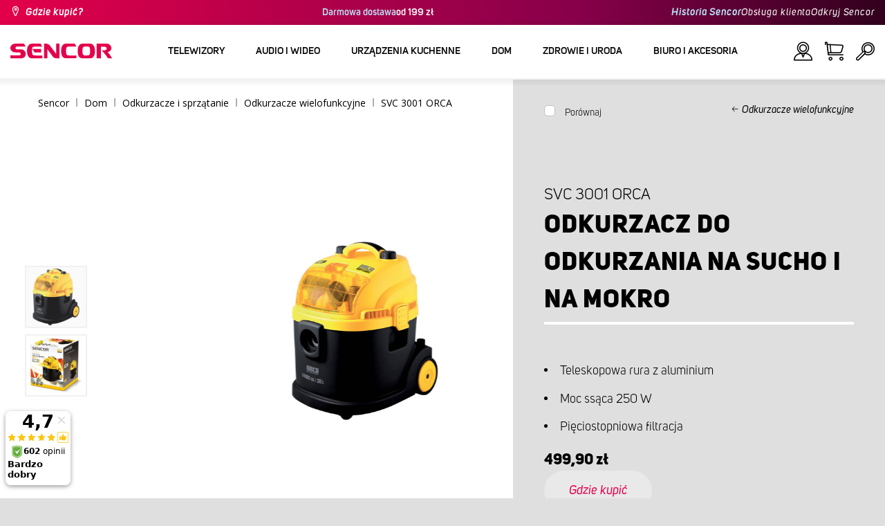

--- FILE ---
content_type: text/html; charset=utf-8
request_url: https://www.sencor.pl/odkurzacz-do-pod%C5%82og/svc-3001-orca
body_size: 29847
content:


<!DOCTYPE html>
<html lang="pl">
<head>
    <meta charset="utf-8" />
    <meta name="viewport" content="width=device-width, initial-scale=1.0">
    <meta name="robots" content="index, follow" />

    
    <link rel="preconnect" href="https://fonts.googleapis.com">
    <link rel="preconnect" href="https://fonts.gstatic.com" crossorigin>
    <link href="https://fonts.googleapis.com/css2?family=Source+Sans+3:wght@400;600&family=Open+Sans:wght@300;400;700&display=swap" rel="stylesheet">

    <link rel="preload" href="/Sencor/media/system/css/fonts/icomoon.woff2?40teo3" as="font" crossorigin="anonymous">

    <meta name="theme-color" content="#fff" />

    
    <meta content="Odkurzacz do odkurzania na sucho i na mokro Sencor SVC 3001 ORCA, teleskopowa rura z aluminium,zmywalny mikrofiltr " name="description" />
<meta content="Odkurzacze, sencor, odkurzacze kombinowane, SVC 3001 ORCA" name="keywords" />
<meta content="Odkurzacz do odkurzania na sucho i na mokro | SVC 3001 ORCA | Sencor.pl" property="og:title" />
<meta content="Odkurzacz do odkurzania na sucho i na mokro Sencor SVC 3001 ORCA, teleskopowa rura z aluminium,zmywalny mikrofiltr " property="og:description" />
<meta content="https://www.sencor.pl/getmedia/1cd9c7a5-d668-4acb-bd09-1eb79a7d87e6/svc-3001.jpg.aspx" property="og:image" />
<meta content="PLN" property="product:price:currency" />
<meta content="500" property="product:price:amount" />
    

    <title>Odkurzacz do odkurzania na sucho i na mokro | SVC 3001 ORCA | Sencor.pl</title>

    <script>
        var webp = new Image(); webp.onerror = function () { document.getElementsByTagName('html')[0].classList.add('no-webp'); }; webp.onload = function () { document.getElementsByTagName('html')[0].classList.add('webp'); }; webp.src = '[data-uri]';
        var html = document.querySelector("html");
        if (html) {
            html.classList.add("js");
        }
    </script>

    <script>
    dlApi = {
        cmd: []
    };
</script>
<script src="//lib.onet.pl/s.csr/build/dlApi/minit.boot.min.js"></script>

<!-- Google Tag Manager -->
<script>(function(w,d,s,l,i){w[l]=w[l]||[];w[l].push({'gtm.start':
new Date().getTime(),event:'gtm.js'});var f=d.getElementsByTagName(s)[0],
j=d.createElement(s),dl=l!='dataLayer'?'&l='+l:'';j.async=true;j.src=
'https://www.googletagmanager.com/gtm.js?id='+i+dl;f.parentNode.insertBefore(j,f);
})(window,document,'script','dataLayer','GTM-K2JKNM');</script>
<!-- End Google Tag Manager -->
<meta name="google-site-verification" content="_MMWPnDGmudpSmy4oDan6nKZk05kwukjTgI6vnBojSk" />
<!-- Luigis box script -->
<script async src="https://scripts.luigisbox.tech/LBX-299094.js"></script>
<!-- End of Luigis box script -->

<script>(function(w,d,s,i,dl){w._ceneo = w._ceneo || function () {
w._ceneo.e = w._ceneo.e || []; w._ceneo.e.push(arguments); };
w._ceneo.e = w._ceneo.e || [];dl=dl===undefined?"dataLayer":dl;
const f = d.getElementsByTagName(s)[0], j = d.createElement(s); j.defer = true;
j.src = "https://ssl.ceneo.pl/ct/v5/script.js?accountGuid=" + i + "&t=" + Date.now() + (dl ? "&dl=" + dl : ''); f.parentNode.insertBefore(j, f);
})(window, document, "script", "14cd781c-24dd-470e-9413-c8bce3f7f26d");</script>
<script src="https://analytics.ahrefs.com/analytics.js" data-key="0rfIYqiosaS2xUKcWgsyWA" async></script>


    <link href="/Sencor/media/system/css/main?v=KcAzWxfiOEw1V6SYg2T2wTqWO3yCt0aJEY6my9MM8UE1" rel="stylesheet"/>


            <link href="https://getbuybox.com/bbcss/5747/buybox.css" rel="stylesheet" type="text/css">
        <script src="https://widget.100shoppers.com/js/widget.min.js" defer></script>

    <script>
if(typeof dlApi != undefined){
dlApi.cmd.push(function(dlApi) {
dlApi.sendActivityEvent({
network: 1746213,
event: 'product_detail',
actgid: 2876,
products: [{"name":"Odkurzacz do odkurzania na sucho i na mokro","id":"40021702","price":"499.90","brand":"Sencor","category":"Odkurzacze wielofunkcyjne","variant":"SVC 3001 ORCA"}],
sitetype: 'product'
})
});
dataLayer = window.dataLayer || [];
dataLayer.push({ event: 'OnetPlPixel_product_detail', params: {network: 1746213,
event: 'product_detail',
actgid: 2876,
products: [{"name":"Odkurzacz do odkurzania na sucho i na mokro","id":"40021702","price":"499.90","brand":"Sencor","category":"Odkurzacze wielofunkcyjne","variant":"SVC 3001 ORCA"}],
sitetype: 'product'
} });
}
</script>




    <script>
        window.dataLayer = window.dataLayer || [];
    </script>
</head>
<body class="PLPL Chrome" data-locale="pl-PL">

    <!-- Google Tag Manager (noscript) -->
<noscript><iframe src="https://www.googletagmanager.com/ns.html?id=GTM-K2JKNM"
height="0" width="0" style="display:none;visibility:hidden"></iframe></noscript>
<!-- End Google Tag Manager (noscript) -->
    <script type="application/ld+json">{
  "@context": "http://schema.org",
  "@type": "Product",
  "name": "Odkurzacz do odkurzania na sucho i na mokro | SVC 3001 ORCA",
  "image": "/getmedia/1cd9c7a5-d668-4acb-bd09-1eb79a7d87e6/svc-3001.jpg.aspx",
  "description": "Odkurzacz do odkurzania na sucho i na mokro Sencor SVC 3001 ORCA, teleskopowa rura z aluminium,zmywalny mikrofiltr ",
  "sku": "10577",
  "offers": {
    "@context": "http://schema.org",
    "@type": "Offer",
    "url": "https://www.sencor.pl/odkurzacz-do-pod%C5%82og/svc-3001-orca",
    "validFrom": "0001-01-01T00:00:00",
    "price": 499.9000,
    "availability": "https://schema.org/OutOfStock",
    "priceCurrency": "PLN"
  }
}</script>
<script type="application/ld+json">{
  "@context": "http://schema.org",
  "@type": "BreadcrumbList",
  "itemListElement": [
    {
      "@type": "ListItem",
      "position": 1,
      "item": {
        "@id": "https://www.sencor.pl/odkurzacze-wielofunkcyjne",
        "name": "Odkurzacze wielofunkcyjne",
        "image": "~/getmedia/c4249f55-c1d2-411b-9d74-b068ada4fc51/viceucelove-250.jpg.aspx"
      }
    }
  ]
}</script>
<script type="application/ld+json">{
  "@context": "http://schema.org",
  "@type": "HomeGoodsStore",
  "vatid": "5252332655",
  "image": "/Sencor/media/system/img/MENU_logo.svg",
  "name": "Sencor",
  "email": "info@sencor.pl",
  "telephone": "+48 697 473 603",
  "address": {
    "@context": "http://schema.org",
    "@type": "PostalAddress",
    "streetAddress": "ul. Kwietniowa 36",
    "addressLocality": "Wypędy",
    "addressRegion": "Województwo mazowieckie",
    "postalCode": "05-090"
  }
}</script>
    
    

    
<header>
    <div class="header-top-outer">
        <div class="pux-container header-container">
            <div class="header-top">
                <a href="/gdzie-kupic" id="find-dealer">Gdzie kupić?</a>
                <div class="header-top-text" data-info-text>
                    <strong>Darmowa dostawa</strong>od 199 zł
                </div>
                <nav>
                    <ul>
                        <li class="header-top-text"><a href="/o-marce">Historia Sencor</a></li>
                        <li><a href="/Podpora">Obsługa klienta</a></li>
                        <li><a href="/odkryj-sencor">Odkryj Sencor </a></li>
                    </ul>
                </nav>
            </div>
        </div>
    </div>
    <div class="header-main-outer">
        <div class="pux-container header-container">
            <div class="header-main set-locale" data-locale="pl-PL">
                <div data-hamburger id="burger"><span></span></div>
                <a href="/" id="logo">
                    <img src="/Sencor/media/system/img/MENU_logo.svg" alt="Sencor">
                </a>
                <!-- Main Menu -->
                
                


<div class="scroll-helper">
    <nav class="main">
        <ul>
                    <li>
            <a href="/telewizory" class=" ico-televizory">
                <div class="menu-hover-place">
                    Telewizory
                </div>
            </a>

                <div class="megamenu">
                    <div class="step-back"></div>
                    <ul>
                                <li>
            <a href="/telewizory-led" class="ico-televizory">
                <div class="menu-hover-place">
                    <span>Telewizory LED</span>
                </div>
            </a>

                <div class="megamenu-sublevel">
                    <div class="step-back"></div>
                    <ul>
                                <li>
            <a href="/telewizory-qled" class="megamenu-sublevel-link ">
                <div class="megamenu-sublevel-link-image">
                    <img data-svg="/getmedia/473a8279-db62-4d01-9194-7c4f964d0f0c/01_QLED-TV.svg.aspx?ext=.svg">
                </div>
                <div>Telewizory QLED</div>
            </a>
        </li>
        <li>
            <a href="/telewizory-ultra-hd" class="megamenu-sublevel-link ">
                <div class="megamenu-sublevel-link-image">
                    <img data-svg="/getmedia/ec036e29-3e86-4852-839a-d3d9448133d1/01_UHD-TV.svg.aspx">
                </div>
                <div>Telewizory Ultra HD</div>
            </a>
        </li>
        <li>
            <a href="/telewizory-full-hd" class="megamenu-sublevel-link ">
                <div class="megamenu-sublevel-link-image">
                    <img data-svg="/getmedia/d12da00a-e245-43cb-9be9-e32b582807e0/02_Full-HD-TV.svg.aspx">
                </div>
                <div>Telewizory Full HD</div>
            </a>
        </li>
        <li>
            <a href="/telewizory-hd" class="megamenu-sublevel-link ">
                <div class="megamenu-sublevel-link-image">
                    <img data-svg="/getmedia/6afd6f30-a6d6-48ca-81ee-2a655185f7f0/03_HD-TV.svg.aspx">
                </div>
                <div>Telewizory HD</div>
            </a>
        </li>

                    </ul>
                </div>
                <div class="menu-overplace"></div>
        </li>
        <li>
            <a href="/odbiorniki-tv" class="ico-tv-signal-reception">
                <div class="menu-hover-place">
                    <span>Odbiorniki TV</span>
                </div>
            </a>

                <div class="megamenu-sublevel">
                    <div class="step-back"></div>
                    <ul>
                                <li>
            <a href="/odbiorniki-dvbt" class="megamenu-sublevel-link ">
                <div class="megamenu-sublevel-link-image">
                    <img data-svg="/getmedia/c35ae24a-7efa-4883-8375-5237abf1aeb4/01_DVB-T-prijimace.svg.aspx">
                </div>
                <div>Odbiorniki DVB-T</div>
            </a>
        </li>
        <li>
            <a href="/anteny-pokojowe" class="megamenu-sublevel-link ">
                <div class="megamenu-sublevel-link-image">
                    <img data-svg="/getmedia/3ce2c25f-795a-4678-a243-69598f2e371f/02_Pokojove-anteny.svg.aspx">
                </div>
                <div>Anteny pokojowe</div>
            </a>
        </li>
        <li>
            <a href="/anteny-zewnetrzne" class="megamenu-sublevel-link ">
                <div class="megamenu-sublevel-link-image">
                    <img data-svg="/getmedia/4e3d571e-7f9c-453f-8151-13764565ef58/03_Venkovni-anteny.svg.aspx">
                </div>
                <div>Anteny zewnętrzne</div>
            </a>
        </li>

                    </ul>
                </div>
                <div class="menu-overplace"></div>
        </li>
        <li>
            <a href="/televizory-soundbar/soundbar" class="ico-soundbar">
                <div class="menu-hover-place">
                    <span>Soundbary</span>
                </div>
            </a>

                <div class="megamenu-sublevel">
                    <div class="step-back"></div>
                    <ul>
                                <li>
            <a href="/tv-soundbar" class="megamenu-sublevel-link ">
                <div class="megamenu-sublevel-link-image">
                    <img data-svg="/getmedia/8fbc71a5-3c23-480d-bc99-8abdec09066a/soundbary.svg.aspx?ext=.svg">
                </div>
                <div>Soundbary</div>
            </a>
        </li>

                    </ul>
                </div>
                <div class="menu-overplace"></div>
        </li>

                    </ul>
                </div>
            <div class="menu-overplace"></div>
        </li>
        <li>
            <a href="/audio-i-wideo" class=" ico-audio-video">
                <div class="menu-hover-place">
                    Audio i Wideo
                </div>
            </a>

                <div class="megamenu">
                    <div class="step-back"></div>
                    <ul>
                                <li>
            <a href="/audio-pl" class="ico-audio-video-audio">
                <div class="menu-hover-place">
                    <span>Audio</span>
                </div>
            </a>

                <div class="megamenu-sublevel">
                    <div class="step-back"></div>
                    <ul>
                                <li>
            <a href="/systemy-audio" class="megamenu-sublevel-link ">
                <div class="megamenu-sublevel-link-image">
                    <img data-svg="/getmedia/a63bef96-cd52-4bd4-adef-d9ce0bcb3bc4/01_Audiosystemy.svg.aspx">
                </div>
                <div>Systemy Audio</div>
            </a>
        </li>
        <li>
            <a href="/glosniki-bezprzewodowe" class="megamenu-sublevel-link ">
                <div class="megamenu-sublevel-link-image">
                    <img data-svg="/getmedia/c76b2be8-ce54-4e4c-9e6f-320eb218d347/02_Bezdratove-reproduktory.svg.aspx">
                </div>
                <div>Głośniki bezprzewodowe bluetooth</div>
            </a>
        </li>
        <li>
            <a href="/radioodtwarzacze" class="megamenu-sublevel-link ">
                <div class="megamenu-sublevel-link-image">
                    <img data-svg="/getmedia/19c47255-c831-471c-99c6-1676e0f0dee3/03_Radiomagnetofony.svg.aspx">
                </div>
                <div>Radioodtwarzacze</div>
            </a>
        </li>
        <li>
            <a href="/radia-przenosne" class="megamenu-sublevel-link ">
                <div class="megamenu-sublevel-link-image">
                    <img data-svg="/getmedia/1aef1338-8d45-476e-a5fd-8f745a6b9866/04_Osobni-radia.svg.aspx">
                </div>
                <div>Radia przenośne</div>
            </a>
        </li>
        <li>
            <a href="/radiobudziki" class="megamenu-sublevel-link ">
                <div class="megamenu-sublevel-link-image">
                    <img data-svg="/getmedia/74bf9d3e-1038-433c-a6ae-787eea92c78b/05_Radiobudiky.svg.aspx">
                </div>
                <div>Radiobudziki</div>
            </a>
        </li>
        <li>
            <a href="/budziki" class="megamenu-sublevel-link ">
                <div class="megamenu-sublevel-link-image">
                    <img data-svg="/getmedia/d7f3ccc5-007a-4672-810c-e6f209de145e/06_Budiky.svg.aspx">
                </div>
                <div>Budziki</div>
            </a>
        </li>
        <li>
            <a href="/audio/gramofony" class="megamenu-sublevel-link ">
                <div class="megamenu-sublevel-link-image">
                    <img data-svg="/getmedia/3ca4bb1b-2edb-4ac3-973a-fe636dec5f39/07_Gramofony.svg.aspx">
                </div>
                <div>Gramofony</div>
            </a>
        </li>
        <li>
            <a href="/sluchawki-i-mikrofony" class="megamenu-sublevel-link ">
                <div class="megamenu-sublevel-link-image">
                    <img data-svg="/getmedia/69628fcc-4c48-4cf4-9234-0e86eb9737d8/08_Sluchatka-a-mikrofony.svg.aspx">
                </div>
                <div>Słuchawki i mikrofony</div>
            </a>
        </li>

                    </ul>
                </div>
                <div class="menu-overplace"></div>
        </li>
        <li>
            <a href="/elektronika-samochodowa" class="ico-audio-video-auto">
                <div class="menu-hover-place">
                    <span>Elektronika samochodowa</span>
                </div>
            </a>

                <div class="megamenu-sublevel">
                    <div class="step-back"></div>
                    <ul>
                                <li>
            <a href="/radia-samochodowe" class="megamenu-sublevel-link ">
                <div class="megamenu-sublevel-link-image">
                    <img data-svg="/getmedia/f9bf09a7-b117-4b7f-a56e-8dfb5ae7fe14/01_Autoradia.svg.aspx">
                </div>
                <div>Radia samochodowe</div>
            </a>
        </li>
        <li>
            <a href="/glosniki-samochodowe" class="megamenu-sublevel-link ">
                <div class="megamenu-sublevel-link-image">
                    <img data-svg="/getmedia/59efdaad-910b-410a-96c0-d23167108477/02_Auto-reproduktory.svg.aspx">
                </div>
                <div>Głośniki samochodowe</div>
            </a>
        </li>
        <li>
            <a href="/modulatory-fm" class="megamenu-sublevel-link ">
                <div class="megamenu-sublevel-link-image">
                    <img data-svg="/getmedia/e7e06a80-d3f9-4831-b8fb-048854b1c50a/03_FM-modulatory.svg.aspx">
                </div>
                <div>Modulatory FM</div>
            </a>
        </li>
        <li>
            <a href="/czujniki-parkowania" class="megamenu-sublevel-link ">
                <div class="megamenu-sublevel-link-image">
                    <img data-svg="/getmedia/497ab302-b9ad-435e-93c6-e8fb7c7ab5bc/04_Parkovaci-senzory-a-kamery.svg.aspx">
                </div>
                <div>Czujniki parkowania</div>
            </a>
        </li>
        <li>
            <a href="/akcesoria-samochodowe" class="megamenu-sublevel-link ">
                <div class="megamenu-sublevel-link-image">
                    <img data-svg="/getmedia/04af550d-de17-4cc2-843f-4b0ac31501c1/05_Ostatni.svg.aspx">
                </div>
                <div>Akcesoria samochodowe</div>
            </a>
        </li>

                    </ul>
                </div>
                <div class="menu-overplace"></div>
        </li>
        <li>
            <a href="/wideo-kamery" class="ico-audio-video-camera">
                <div class="menu-hover-place">
                    <span>Kamery</span>
                </div>
            </a>

                <div class="megamenu-sublevel">
                    <div class="step-back"></div>
                    <ul>
                                <li>
            <a href="/kamery-sportowe" class="megamenu-sublevel-link ">
                <div class="megamenu-sublevel-link-image">
                    <img data-svg="/getmedia/7bd513ad-6714-4735-addd-29abc27fedd3/01_Akcni-kamery.svg.aspx">
                </div>
                <div>Kamery sportowe</div>
            </a>
        </li>
        <li>
            <a href="/kamery-samochodowe" class="megamenu-sublevel-link ">
                <div class="megamenu-sublevel-link-image">
                    <img data-svg="/getmedia/a8d9d787-b06a-433c-a23b-2d69c06a465c/02_Kamery-do-auta.svg.aspx">
                </div>
                <div>Kamery samochodowe</div>
            </a>
        </li>

                    </ul>
                </div>
                <div class="menu-overplace"></div>
        </li>
        <li>
            <a href="/urzadzenia-mobilne" class="ico-audio-video-phone">
                <div class="menu-hover-place">
                    <span>Urządzenia mobilne</span>
                </div>
            </a>

                <div class="megamenu-sublevel">
                    <div class="step-back"></div>
                    <ul>
                                <li>
            <a href="/telefony-komorkowe" class="megamenu-sublevel-link ">
                <div class="megamenu-sublevel-link-image">
                    <img data-svg="/getmedia/3a04563e-5849-4549-8ac0-a9da8504a5c5/02_Mobilni-telefony.svg.aspx">
                </div>
                <div>Telefony kom&#243;rkowe</div>
            </a>
        </li>
        <li>
            <a href="/radiotelefony" class="megamenu-sublevel-link ">
                <div class="megamenu-sublevel-link-image">
                    <img data-svg="/getmedia/2cf332a4-07dc-4e84-a948-a0bf586465e0/03_Vysilacky.svg.aspx">
                </div>
                <div>Radiotelefony</div>
            </a>
        </li>
        <li>
            <a href="/ladowarki-i-kable" class="megamenu-sublevel-link ">
                <div class="megamenu-sublevel-link-image">
                    <img data-svg="/getmedia/f5f4ad69-6461-4705-8fd9-f1a471970f94/04_Nabijecka-a-kabely.svg.aspx">
                </div>
                <div>Ładowarki i kable</div>
            </a>
        </li>

                    </ul>
                </div>
                <div class="menu-overplace"></div>
        </li>
        <li>
            <a href="/rozrywka-i-multimedia" class="ico-audio-video-entertaiment">
                <div class="menu-hover-place">
                    <span>Rozrywka i multimedia</span>
                </div>
            </a>

                <div class="megamenu-sublevel">
                    <div class="step-back"></div>
                    <ul>
                                <li>
            <a href="/odtwarzacze-multimedialne" class="megamenu-sublevel-link ">
                <div class="megamenu-sublevel-link-image">
                    <img data-svg="/getmedia/304be9d9-4498-443b-b576-5167eb91acb3/01_Multimedialni-centra.svg.aspx">
                </div>
                <div>Odtwarzacze multimedialne</div>
            </a>
        </li>
        <li>
            <a href="/przenosne-odtwarzacze-dvd" class="megamenu-sublevel-link ">
                <div class="megamenu-sublevel-link-image">
                    <img data-svg="/getmedia/b8b273b4-0b82-4f2a-8f9d-3fb1c25d95fa/02_Prenosne-DVD.svg.aspx">
                </div>
                <div>Przenośne odtwarzacze DVD</div>
            </a>
        </li>
        <li>
            <a href="/odtwarzacze-dvd" class="megamenu-sublevel-link ">
                <div class="megamenu-sublevel-link-image">
                    <img data-svg="/getmedia/bb7da66a-a214-414e-8020-ccdc25050e5c/03_Stolni-DVD.svg.aspx">
                </div>
                <div>Odtwarzacze DVD</div>
            </a>
        </li>
        <li>
            <a href="/ramki-cyfrowe-do-zdjec" class="megamenu-sublevel-link ">
                <div class="megamenu-sublevel-link-image">
                    <img data-svg="/getmedia/533e29bc-b50b-4beb-ac2d-1a74ae4cb4f6/04_Fotoramecky.svg.aspx">
                </div>
                <div>Ramki cyfrowe do zdjęć</div>
            </a>
        </li>
        <li>
            <a href="/odtwarzacze-mp3" class="megamenu-sublevel-link ">
                <div class="megamenu-sublevel-link-image">
                    <img data-svg="/getmedia/e750f213-385b-49d2-8c35-fadf6ea6371f/06_MP3_MP4.svg.aspx">
                </div>
                <div>Odtwarzacze MP3/MP4</div>
            </a>
        </li>
        <li>
            <a href="/przenosne-tv" class="megamenu-sublevel-link ">
                <div class="megamenu-sublevel-link-image">
                    <img data-svg="/getmedia/dbd51ffb-d379-456b-9be7-9e8121597160/07_Prenosne-TV.svg.aspx">
                </div>
                <div>Przenośne TV</div>
            </a>
        </li>
        <li>
            <a href="/gry" class="megamenu-sublevel-link ">
                <div class="megamenu-sublevel-link-image">
                    <img data-svg="/getmedia/120b1e8e-c513-4785-8c3b-3b5b2bd6917a/08_Elektronicke-hry.svg.aspx">
                </div>
                <div>Gry</div>
            </a>
        </li>
        <li>
            <a href="/akcesoria-muzyczne" class="megamenu-sublevel-link ">
                <div class="megamenu-sublevel-link-image">
                    <img data-svg="/getmedia/11b53654-8fd4-4627-bc0b-197cc6c87596/09_Hudebniny.svg.aspx">
                </div>
                <div>Akcesoria muzyczne</div>
            </a>
        </li>

                    </ul>
                </div>
                <div class="menu-overplace"></div>
        </li>

                    </ul>
                </div>
            <div class="menu-overplace"></div>
        </li>
        <li>
            <a href="/urzadzenia-kuchenne" class=" ico-kuchyne">
                <div class="menu-hover-place">
                    Urządzenia kuchenne
                </div>
            </a>

                <div class="megamenu">
                    <div class="step-back"></div>
                    <ul>
                                <li>
            <a href="/urzadzenia-kuchenne/priprava-kavy" class="ico-kava">
                <div class="menu-hover-place">
                    <span>Ekspresy do kawy</span>
                </div>
            </a>

                <div class="megamenu-sublevel">
                    <div class="step-back"></div>
                    <ul>
                                <li>
            <a href="/ekspresy-automatyczne" class="megamenu-sublevel-link ">
                <div class="megamenu-sublevel-link-image">
                    <img data-svg="/getmedia/ecdf5639-c934-47eb-8ba8-58d28b50edbe/01_Automaticka-espressa.svg.aspx">
                </div>
                <div>Ekspresy do kawy automatyczne</div>
            </a>
        </li>
        <li>
            <a href="/ekspresy-na-kapsulki" class="megamenu-sublevel-link ">
                <div class="megamenu-sublevel-link-image">
                    <img data-svg="/getmedia/23dd11e9-3741-4da0-8e27-587baf91b6ea/08_kapslovy_kavovar-01.svg.aspx?ext=.svg">
                </div>
                <div>Ekspresy na kapsułki</div>
            </a>
        </li>
        <li>
            <a href="/ekspresy-kolbowe" class="megamenu-sublevel-link ">
                <div class="megamenu-sublevel-link-image">
                    <img data-svg="/getmedia/05fe7337-950d-4e81-b3cc-fe354b98ab43/02_Pakova-espressa.svg.aspx">
                </div>
                <div>Ekspresy do kawy kolbowe</div>
            </a>
        </li>
        <li>
            <a href="/ekspresy-przelewowe" class="megamenu-sublevel-link ">
                <div class="megamenu-sublevel-link-image">
                    <img data-svg="/getmedia/fe133d4f-e76e-42e9-be22-491c8f241e10/03_Kavovary.svg.aspx">
                </div>
                <div>Ekspresy przelewowe</div>
            </a>
        </li>
        <li>
            <a href="/młynki-do-kawy" class="megamenu-sublevel-link ">
                <div class="megamenu-sublevel-link-image">
                    <img data-svg="/getmedia/998c60ca-1226-444a-9554-c678c8c1df4f/04_Kavomlynky.svg.aspx">
                </div>
                <div>Młynki do kawy</div>
            </a>
        </li>
        <li>
            <a href="/spieniacze-do-mleka" class="megamenu-sublevel-link ">
                <div class="megamenu-sublevel-link-image">
                    <img data-svg="/getmedia/188099ed-c2d0-4707-a510-7be1deaca56d/05_Penice-mleka.svg.aspx">
                </div>
                <div>Spieniacze do mleka</div>
            </a>
        </li>
        <li>
            <a href="/akcesoria-do-ekspresow" class="megamenu-sublevel-link ">
                <div class="megamenu-sublevel-link-image">
                    <img data-svg="/getmedia/071af0b4-6f11-4659-a388-1919071cab82/06_Prislusenstvi_kavovaru.svg.aspx?ext=.svg">
                </div>
                <div>Akcesoria do ekspres&#243;w</div>
            </a>
        </li>

                    </ul>
                </div>
                <div class="menu-overplace"></div>
        </li>
        <li>
            <a href="/roboty-kuchenne" class="ico-kuchynske-roboty">
                <div class="menu-hover-place">
                    <span>Roboty kuchenne</span>
                </div>
            </a>

                <div class="megamenu-sublevel">
                    <div class="step-back"></div>
                    <ul>
                                <li>
            <a href="/roboty-planetarne" class="megamenu-sublevel-link ">
                <div class="megamenu-sublevel-link-image">
                    <img data-svg="/getmedia/8636465b-ca82-4513-9c28-8bc94643d942/01_Kuchynske-roboty.svg.aspx">
                </div>
                <div>Roboty planetarne</div>
            </a>
        </li>
        <li>
            <a href="/akcesoria-do-robotow" class="megamenu-sublevel-link ">
                <div class="megamenu-sublevel-link-image">
                    <img data-svg="/getmedia/0156c359-ab29-4f45-a139-c7c30ce5e3e4/02_Prislusenstvi-k-robotu.svg.aspx">
                </div>
                <div>Akcesoria do robot&#243;w</div>
            </a>
        </li>

                    </ul>
                </div>
                <div class="menu-overplace"></div>
        </li>
        <li>
            <a href="/blendery-wyciskarki-i-sokowirowki" class="ico-odstavnovace">
                <div class="menu-hover-place">
                    <span>Blendery, wyciskarki i sokowir&#243;wki</span>
                </div>
            </a>

                <div class="megamenu-sublevel">
                    <div class="step-back"></div>
                    <ul>
                                <li>
            <a href="/blendery-do-smoothi" class="megamenu-sublevel-link ">
                <div class="megamenu-sublevel-link-image">
                    <img data-svg="/getmedia/13c3a575-a42a-4509-b9ea-fcf558b1f04f/01_Smoothie.svg.aspx">
                </div>
                <div>Blendery do smoothie</div>
            </a>
        </li>
        <li>
            <a href="/akcesoria-do-smoothie" class="megamenu-sublevel-link ">
                <div class="megamenu-sublevel-link-image">
                    <img data-svg="/getmedia/5e51f0dd-d9c8-49a9-9f4b-de087cf65893/02_Prislusenstvi-smoothie.svg.aspx">
                </div>
                <div>Akcesoria do smoothie</div>
            </a>
        </li>
        <li>
            <a href="/sokowirowki-i-wyciskarki" class="megamenu-sublevel-link ">
                <div class="megamenu-sublevel-link-image">
                    <img data-svg="/getmedia/2a879ba5-e0d0-45f8-8b01-1738bd7de53d/03_Odstavnovace.svg.aspx">
                </div>
                <div>Sokowir&#243;wki i wyciskarki</div>
            </a>
        </li>
        <li>
            <a href="/blendery-wielofunkcyjne" class="megamenu-sublevel-link ">
                <div class="megamenu-sublevel-link-image">
                    <img data-svg="/getmedia/1bd75170-1b16-4989-bacc-6c7ab1b58114/04_Stolni-mixery.svg.aspx">
                </div>
                <div>Blendery wielofunkcyjne</div>
            </a>
        </li>
        <li>
            <a href="/wyciskarki-do-cytrusow" class="megamenu-sublevel-link ">
                <div class="megamenu-sublevel-link-image">
                    <img data-svg="/getmedia/6167ca01-c4de-4248-a10a-e5c6a74d564d/05_Lisy-na-citrusy.svg.aspx">
                </div>
                <div>Wyciskarki do cytrus&#243;w</div>
            </a>
        </li>

                    </ul>
                </div>
                <div class="menu-overplace"></div>
        </li>
        <li>
            <a href="/gotowanie-i-pieczenie" class="ico-kitchen-sandwiches-maker">
                <div class="menu-hover-place">
                    <span>Gotowanie i pieczenie</span>
                </div>
            </a>

                <div class="megamenu-sublevel">
                    <div class="step-back"></div>
                    <ul>
                                <li>
            <a href="/wypiekacze-do-chleba" class="megamenu-sublevel-link ">
                <div class="megamenu-sublevel-link-image">
                    <img data-svg="/getmedia/de43cf99-32ca-4fd5-bcee-5a3af5abb6b4/01_Pekarny-chleba.svg.aspx">
                </div>
                <div>Wypiekacze do chleba</div>
            </a>
        </li>
        <li>
            <a href="/ryzowary" class="megamenu-sublevel-link ">
                <div class="megamenu-sublevel-link-image">
                    <img data-svg="/getmedia/44ff225a-e388-4e1c-b62e-a7df7a4e5ff3/ryzovary.svg.aspx?ext=.svg">
                </div>
                <div>Ryżowary</div>
            </a>
        </li>
        <li>
            <a href="/opiekacze-do-kanapek" class="megamenu-sublevel-link ">
                <div class="megamenu-sublevel-link-image">
                    <img data-svg="/getmedia/c1089721-7d57-4aa3-b6b3-372e104f746f/02_Sendvicovace.svg.aspx">
                </div>
                <div>Opiekacze do kanapek</div>
            </a>
        </li>
        <li>
            <a href="/tostery" class="megamenu-sublevel-link ">
                <div class="megamenu-sublevel-link-image">
                    <img data-svg="/getmedia/d3727424-4c89-4560-ae01-794d7e703f03/03_Topinkovace.svg.aspx">
                </div>
                <div>Tostery</div>
            </a>
        </li>
        <li>
            <a href="/wielofunkcyjne-garnki-elektryczne-i-parowe" class="megamenu-sublevel-link ">
                <div class="megamenu-sublevel-link-image">
                    <img data-svg="/getmedia/cf5d24d1-6cd1-44a7-8f3e-ac8d5a2a9add/04_Elektricke-a-parni-hrnce.svg.aspx">
                </div>
                <div>Wielofunkcyjne garnki elektryczne i parowe</div>
            </a>
        </li>
        <li>
            <a href="/frytkownice-olejowe" class="megamenu-sublevel-link ">
                <div class="megamenu-sublevel-link-image">
                    <img data-svg="/getmedia/0d035dbe-5483-4282-ade4-b85382dfef6b/05_Fritezy.svg.aspx">
                </div>
                <div>Frytkownice olejowe</div>
            </a>
        </li>
        <li>
            <a href="/frytkownice-beztluszczowe" class="megamenu-sublevel-link ">
                <div class="megamenu-sublevel-link-image">
                    <img data-svg="/getmedia/702038e7-1dd8-4348-b33a-5e7e307fa584/07_horko-friteza.svg.aspx?ext=.svg">
                </div>
                <div>Frytkownice beztłuszczowe</div>
            </a>
        </li>
        <li>
            <a href="/płyty-indukcyjne-i-elektryczne" class="megamenu-sublevel-link ">
                <div class="megamenu-sublevel-link-image">
                    <img data-svg="/getmedia/2799b2c9-467a-44ef-8da3-c3ec476d15c6/07_Varice.svg.aspx">
                </div>
                <div>Płyty indukcyjne i elektryczne</div>
            </a>
        </li>
        <li>
            <a href="/jajowary" class="megamenu-sublevel-link ">
                <div class="megamenu-sublevel-link-image">
                    <img data-svg="/getmedia/c7ac0e3d-7ba4-422d-9cce-b5b27e6fbb5b/08_Varice-vajec.svg.aspx">
                </div>
                <div>Jajowary</div>
            </a>
        </li>

                    </ul>
                </div>
                <div class="menu-overplace"></div>
        </li>
        <li>
            <a href="/przygotowywanie-zywnosci" class="ico-potraviny">
                <div class="menu-hover-place">
                    <span>Przygotowywanie żywności</span>
                </div>
            </a>

                <div class="megamenu-sublevel">
                    <div class="step-back"></div>
                    <ul>
                                <li>
            <a href="/krajalnice-do-zywnosci" class="megamenu-sublevel-link ">
                <div class="megamenu-sublevel-link-image">
                    <img data-svg="/getmedia/283ee7b4-2ae8-4d76-82ee-a25480ee82b1/01_Krajece-potravin.svg.aspx">
                </div>
                <div>Krajalnice do żywności</div>
            </a>
        </li>
        <li>
            <a href="/maszynki-do-mielenia-miesa" class="megamenu-sublevel-link ">
                <div class="megamenu-sublevel-link-image">
                    <img data-svg="/getmedia/98004ed4-2a39-40fe-af6c-9e1f5442f3ec/02_Mlynky-na-maso.svg.aspx">
                </div>
                <div>Maszynki do mielenia mięsa</div>
            </a>
        </li>
        <li>
            <a href="/wagi-kuchenne" class="megamenu-sublevel-link ">
                <div class="megamenu-sublevel-link-image">
                    <img data-svg="/getmedia/dfb5607f-c862-4b7c-92e6-c97710c03926/03_Kuchynske-vahy.svg.aspx">
                </div>
                <div>Wagi kuchenne</div>
            </a>
        </li>
        <li>
            <a href="/szatkownice-i-tarki" class="megamenu-sublevel-link ">
                <div class="megamenu-sublevel-link-image">
                    <img data-svg="/getmedia/fb185b59-2a6d-4fce-afe9-12144a6bd4cc/04_Sekacky-a-struhadla.svg.aspx">
                </div>
                <div>Szatkownice i tarki</div>
            </a>
        </li>
        <li>
            <a href="/miksery-reczne" class="megamenu-sublevel-link ">
                <div class="megamenu-sublevel-link-image">
                    <img data-svg="/getmedia/c0d10653-72a1-43ab-89ac-e6b808121feb/05_Rucni-slehace.svg.aspx">
                </div>
                <div>Miksery ręczne</div>
            </a>
        </li>
        <li>
            <a href="/suszarki-do-zywnosci" class="megamenu-sublevel-link ">
                <div class="megamenu-sublevel-link-image">
                    <img data-svg="/getmedia/fbd4f2d6-beb7-42d5-9581-5b87db93cda0/06_Susicky-potravin.svg.aspx">
                </div>
                <div>Suszarki do&#160;żywności</div>
            </a>
        </li>
        <li>
            <a href="/blendery-reczne" class="megamenu-sublevel-link ">
                <div class="megamenu-sublevel-link-image">
                    <img data-svg="/getmedia/d46cf67a-c6be-4f0d-b5df-2600577df70c/07_Tycove-mixery.svg.aspx">
                </div>
                <div>Blendery ręczne</div>
            </a>
        </li>
        <li>
            <a href="/pakowarki-prozniowe" class="megamenu-sublevel-link ">
                <div class="megamenu-sublevel-link-image">
                    <img data-svg="/getmedia/658e6787-e410-42f8-a74f-2f8ee39941e2/08_Vakuovaci-svarecky-folii.svg.aspx">
                </div>
                <div>Pakowarki pr&#243;żniowe</div>
            </a>
        </li>

                    </ul>
                </div>
                <div class="menu-overplace"></div>
        </li>
        <li>
            <a href="/piekarniki-i-grille" class="ico-kitchen-grill">
                <div class="menu-hover-place">
                    <span>Piekarniki i grille</span>
                </div>
            </a>

                <div class="megamenu-sublevel">
                    <div class="step-back"></div>
                    <ul>
                                <li>
            <a href="/kuchenki-mikrofalowe" class="megamenu-sublevel-link ">
                <div class="megamenu-sublevel-link-image">
                    <img data-svg="/getmedia/276e0b8e-5bf5-40d7-b069-481462fdd4f8/01_Mikrovlne-trouby.svg.aspx">
                </div>
                <div>Kuchenki mikrofalowe</div>
            </a>
        </li>
        <li>
            <a href="/grille" class="megamenu-sublevel-link ">
                <div class="megamenu-sublevel-link-image">
                    <img data-svg="/getmedia/cc50d0c9-df74-447b-856f-5287738494ee/02_Grily.svg.aspx">
                </div>
                <div>Grille</div>
            </a>
        </li>
        <li>
            <a href="/piekarniki" class="megamenu-sublevel-link ">
                <div class="megamenu-sublevel-link-image">
                    <img data-svg="/getmedia/92a63d9d-1a4a-4ea5-97c1-0a32a2c9d7d2/03_Minitrouby.svg.aspx">
                </div>
                <div>Piekarniki</div>
            </a>
        </li>

                    </ul>
                </div>
                <div class="menu-overplace"></div>
        </li>
        <li>
            <a href="/czajniki" class="ico-kitchen-kettles">
                <div class="menu-hover-place">
                    <span>Czajniki</span>
                </div>
            </a>

                <div class="megamenu-sublevel">
                    <div class="step-back"></div>
                    <ul>
                                <li>
            <a href="/czajniki-elektryczne" class="megamenu-sublevel-link ">
                <div class="megamenu-sublevel-link-image">
                    <img data-svg="/getmedia/2bd33fcb-60e1-4970-93cc-31181f24b263/01_Konvice-bez-nastaveni-teploty.svg.aspx">
                </div>
                <div>Czajniki elektryczne</div>
            </a>
        </li>
        <li>
            <a href="/czajniki-z-regulacja-temperatury" class="megamenu-sublevel-link ">
                <div class="megamenu-sublevel-link-image">
                    <img data-svg="/getmedia/bc37a770-aab3-4e41-8d7b-917d3675dd67/02_Konvice-s-nastavenim-teploty.svg.aspx">
                </div>
                <div>Czajniki z regulacją temperatury</div>
            </a>
        </li>

                    </ul>
                </div>
                <div class="menu-overplace"></div>
        </li>

                    </ul>
                </div>
            <div class="menu-overplace"></div>
        </li>
        <li>
            <a href="/dom" class=" ico-domacnost">
                <div class="menu-hover-place">
                    Dom
                </div>
            </a>

                <div class="megamenu">
                    <div class="step-back"></div>
                    <ul>
                                <li>
            <a href="/bateria" class="ico-battery">
                <div class="menu-hover-place">
                    <span>Bateria</span>
                </div>
            </a>

                <div class="megamenu-sublevel">
                    <div class="step-back"></div>
                    <ul>
                                <li>
            <a href="/bateria/alkaliczne" class="megamenu-sublevel-link ">
                <div class="megamenu-sublevel-link-image">
                    <img data-svg="/getmedia/31b76966-892f-4427-9c68-9372266faf22/_ALK-svg.svg.aspx?ext=.svg">
                </div>
                <div>Alkaliczne</div>
            </a>
        </li>

                    </ul>
                </div>
                <div class="menu-overplace"></div>
        </li>
        <li>
            <a href="/dom-i-ogrod" class="ico-home-home-garden">
                <div class="menu-hover-place">
                    <span>Dom i ogr&#243;d</span>
                </div>
            </a>

                <div class="megamenu-sublevel">
                    <div class="step-back"></div>
                    <ul>
                                <li>
            <a href="/wagi-podrozne" class="megamenu-sublevel-link ">
                <div class="megamenu-sublevel-link-image">
                    <img data-svg="/getmedia/d1a0ccc5-8f23-4cfb-8710-f62f305d2a4c/01_Cestovni-vahy.svg.aspx">
                </div>
                <div>Wagi podr&#243;żne</div>
            </a>
        </li>
        <li>
            <a href="/dzwonki-do-drzwi" class="megamenu-sublevel-link ">
                <div class="megamenu-sublevel-link-image">
                    <img data-svg="/getmedia/db6e9854-e960-4ca1-94be-0731f06f265d/03_Domovni-zvonky.svg.aspx">
                </div>
                <div>Dzwonki do drzwi</div>
            </a>
        </li>
        <li>
            <a href="/lampy-owadobojcze" class="megamenu-sublevel-link ">
                <div class="megamenu-sublevel-link-image">
                    <img data-svg="/getmedia/11ff44df-018e-4550-964f-f75e5edcf1d7/04_Lapace-hmyzu.svg.aspx">
                </div>
                <div>Lampy owadob&#243;jcze</div>
            </a>
        </li>
        <li>
            <a href="/latarki-led" class="megamenu-sublevel-link ">
                <div class="megamenu-sublevel-link-image">
                    <img data-svg="/getmedia/9b826e3f-0d23-4be7-9fa6-271dca017d20/05_LED-svitilny.svg.aspx">
                </div>
                <div>Latarki LED                                            </div>
            </a>
        </li>

                    </ul>
                </div>
                <div class="menu-overplace"></div>
        </li>
        <li>
            <a href="/chłodzenie-zywnosci" class="ico-home-fridge">
                <div class="menu-hover-place">
                    <span>Chłodzenie żywności</span>
                </div>
            </a>

                <div class="megamenu-sublevel">
                    <div class="step-back"></div>
                    <ul>
                                <li>
            <a href="/lodowki-turystyczne" class="megamenu-sublevel-link ">
                <div class="megamenu-sublevel-link-image">
                    <img data-svg="/getmedia/8a133172-2859-45ad-a30b-8e33b83a48cd/01_Autochladnicky.svg.aspx">
                </div>
                <div>Lod&#243;wki turystyczne</div>
            </a>
        </li>
        <li>
            <a href="/kostkarki-do-lodu" class="megamenu-sublevel-link ">
                <div class="megamenu-sublevel-link-image">
                    <img data-svg="/getmedia/3049dd73-bb76-4f4f-8354-8fa7de1c5ce1/ICE_maker_icon-2.svg.aspx?ext=.svg">
                </div>
                <div>Kostkarki do lodu</div>
            </a>
        </li>
        <li>
            <a href="/akcesoria-do-lodowek" class="megamenu-sublevel-link ">
                <div class="megamenu-sublevel-link-image">
                    <img data-svg="/getmedia/fe6c6ee0-5f96-46f8-b5e6-70c66e2b3ea6/02_Prislusenstvi-chlazeni.svg.aspx">
                </div>
                <div>Akcesoria do lod&#243;wek</div>
            </a>
        </li>

                    </ul>
                </div>
                <div class="menu-overplace"></div>
        </li>
        <li>
            <a href="/klimatyzacja-ogrzewanie-i-oczyszczanie-powietrza" class="ico-home-heating">
                <div class="menu-hover-place">
                    <span>Klimatyzacja, ogrzewanie i oczyszczanie powietrza</span>
                </div>
            </a>

                <div class="megamenu-sublevel">
                    <div class="step-back"></div>
                    <ul>
                                <li>
            <a href="/klimatyzatory-przenosne" class="megamenu-sublevel-link ">
                <div class="megamenu-sublevel-link-image">
                    <img data-svg="/getmedia/5d3303ee-9efe-44e3-97e2-80f956267186/02_Mobilni-klimatizace.svg.aspx">
                </div>
                <div>Klimatyzatory przenośne</div>
            </a>
        </li>
        <li>
            <a href="/schładzacze-powietrza" class="megamenu-sublevel-link ">
                <div class="megamenu-sublevel-link-image">
                    <img data-svg="/getmedia/b081ef8a-35e3-409e-b224-dac22dd55347/03_Ochlazovac-vzduchu.svg.aspx">
                </div>
                <div>Schładzacze powietrza</div>
            </a>
        </li>
        <li>
            <a href="/wentylatory-stojace" class="megamenu-sublevel-link ">
                <div class="megamenu-sublevel-link-image">
                    <img data-svg="/getmedia/b80d222a-ec97-481a-87f3-18f917f9a361/01_Stojanove-ventilatory.svg.aspx">
                </div>
                <div>Wentylatory stojące</div>
            </a>
        </li>
        <li>
            <a href="/wentylatory-biurkowe" class="megamenu-sublevel-link ">
                <div class="megamenu-sublevel-link-image">
                    <img data-svg="/getmedia/b2953db7-5c92-43cc-94e9-1c4075dfcf78/02_Stolni-ventilatory.svg.aspx">
                </div>
                <div>Wentylatory biurkowe</div>
            </a>
        </li>
        <li>
            <a href="/osuszacze-powietrza" class="megamenu-sublevel-link ">
                <div class="megamenu-sublevel-link-image">
                    <img data-svg="/getmedia/975f1fa3-99d7-4056-9900-977811ba5585/04_Odvlhcovace-vzduchu.svg.aspx">
                </div>
                <div>Osuszacze powietrza</div>
            </a>
        </li>
        <li>
            <a href="/oczyszczacze-powietrza" class="megamenu-sublevel-link ">
                <div class="megamenu-sublevel-link-image">
                    <img data-svg="/getmedia/d88ebb13-02c6-41d0-bc46-7f978388cee1/05_Cistice-vzduchu.svg.aspx">
                </div>
                <div>Oczyszczacze powietrza</div>
            </a>
        </li>
        <li>
            <a href="/grzejniki-olejowe" class="megamenu-sublevel-link ">
                <div class="megamenu-sublevel-link-image">
                    <img data-svg="/getmedia/26655250-f638-4836-9d3c-efc44b27ec76/06_Olejove-radiatory.svg.aspx">
                </div>
                <div>Grzejniki olejowe</div>
            </a>
        </li>
        <li>
            <a href="/ogrzewacze-powietrza" class="megamenu-sublevel-link ">
                <div class="megamenu-sublevel-link-image">
                    <img data-svg="/getmedia/b7453e20-8924-4c04-b6bd-511d90854ad3/07_Tepelne-konvektory.svg.aspx">
                </div>
                <div>Ogrzewacze powietrza</div>
            </a>
        </li>
        <li>
            <a href="/termowentylatory" class="megamenu-sublevel-link ">
                <div class="megamenu-sublevel-link-image">
                    <img data-svg="/getmedia/b74a9d52-187d-44a4-bcbe-7d04c850ca0d/03_Tepelne-ventilatory.svg.aspx">
                </div>
                <div>Termowentylatory</div>
            </a>
        </li>
        <li>
            <a href="/nawilzacze-powietrza" class="megamenu-sublevel-link ">
                <div class="megamenu-sublevel-link-image">
                    <img data-svg="/getmedia/69550775-0892-4be6-95a4-4fec796b5f8d/08_Zvlhcovace-vzduchu.svg.aspx">
                </div>
                <div>Nawilżacze powietrza</div>
            </a>
        </li>

                    </ul>
                </div>
                <div class="menu-overplace"></div>
        </li>
        <li>
            <a href="/porszivozas-takaritas" class="ico-home-cleaner">
                <div class="menu-hover-place">
                    <span>Odkurzacze i sprzątanie</span>
                </div>
            </a>

                <div class="megamenu-sublevel">
                    <div class="step-back"></div>
                    <ul>
                                <li>
            <a href="/odkurzacze-pionowe" class="megamenu-sublevel-link ">
                <div class="megamenu-sublevel-link-image">
                    <img data-svg="/getmedia/702439bc-a0b2-492a-ae33-eec140bed78e/05_Tycove-mixery.svg.aspx?ext=.svg">
                </div>
                <div>Odkurzacze pionowe</div>
            </a>
        </li>
        <li>
            <a href="/roboty-sprzatajace" class="megamenu-sublevel-link ">
                <div class="megamenu-sublevel-link-image">
                    <img data-svg="/getmedia/bfca63be-8ec5-40e7-a317-db15888f172d/02_Roboticke-vyavace.svg.aspx">
                </div>
                <div>Roboty sprzątające</div>
            </a>
        </li>
        <li>
            <a href="/odkurzacze-workowe" class="megamenu-sublevel-link ">
                <div class="megamenu-sublevel-link-image">
                    <img data-svg="/getmedia/be76a5b8-b0f2-48d9-81bd-4de7d1984973/03_Sackove-vysavace.svg.aspx">
                </div>
                <div>Odkurzacze workowe</div>
            </a>
        </li>
        <li>
            <a href="/odkurzacze-bezworkowe" class="megamenu-sublevel-link ">
                <div class="megamenu-sublevel-link-image">
                    <img data-svg="/getmedia/6a41f4cc-baa9-4f09-bb82-b122b77142cb/01_Bezsackove-vysavace.svg.aspx">
                </div>
                <div>Odkurzacze bezworkowe</div>
            </a>
        </li>
        <li>
            <a href="/odkurzacze-reczne" class="megamenu-sublevel-link ">
                <div class="megamenu-sublevel-link-image">
                    <img data-svg="/getmedia/8ff88839-1025-466f-b904-ad5b4ca2da39/06_Rucni-vysavace.svg.aspx">
                </div>
                <div>Odkurzacze ręczne</div>
            </a>
        </li>
        <li>
            <a href="/odkurzacze-wielofunkcyjne" class="megamenu-sublevel-link ">
                <div class="megamenu-sublevel-link-image">
                    <img data-svg="/getmedia/36c7e11c-496b-47c6-bbd8-15fcfdf46e3a/04_Viceucelove-vysavace.svg.aspx">
                </div>
                <div>Odkurzacze wielofunkcyjne</div>
            </a>
        </li>
        <li>
            <a href="/myjki-podlogowe" class="megamenu-sublevel-link ">
                <div class="megamenu-sublevel-link-image">
                    <img data-svg="/getmedia/502505f4-f0c5-4f10-a77f-a03aa1e00272/Podlahove-cistice.svg.aspx?ext=.svg">
                </div>
                <div>Myjki podłogowe</div>
            </a>
        </li>
        <li>
            <a href="/myjki-do-okien" class="megamenu-sublevel-link ">
                <div class="megamenu-sublevel-link-image">
                    <img data-svg="/getmedia/b478b548-6dd0-40e8-8005-1697edd5952f/Cistice-na-okna.svg.aspx?ext=.svg">
                </div>
                <div>Myjki do okien</div>
            </a>
        </li>
        <li>
            <a href="/parowe-urzadzenia-czyszczące" class="megamenu-sublevel-link ">
                <div class="megamenu-sublevel-link-image">
                    <img data-svg="/getmedia/7fba879b-c3f2-48d1-bca8-382f91fee3ee/06_Parni-cistice.svg.aspx">
                </div>
                <div>Parowe urządzenia czyszczące</div>
            </a>
        </li>
        <li>
            <a href="/akcesoria-do-odkurzaczy-i-myjek" class="megamenu-sublevel-link ">
                <div class="megamenu-sublevel-link-image">
                    <img data-svg="/getmedia/73e45896-ce6d-497e-8670-e7c231c6dfa3/07_Prislusenstvi-k-vysavacum.svg.aspx">
                </div>
                <div>Akcesoria do odkurzaczy i myjek</div>
            </a>
        </li>

                    </ul>
                </div>
                <div class="menu-overplace"></div>
        </li>
        <li>
            <a href="/stacje-pogodowe" class="ico-home-weather">
                <div class="menu-hover-place">
                    <span>Stacje pogodowe</span>
                </div>
            </a>

                <div class="megamenu-sublevel">
                    <div class="step-back"></div>
                    <ul>
                                <li>
            <a href="/stacja-pogodowa" class="megamenu-sublevel-link ">
                <div class="megamenu-sublevel-link-image">
                    <img data-svg="/getmedia/e2793478-8373-471b-a678-7cdf6fe6bd15/01_Meteorologicke-stanice.svg.aspx">
                </div>
                <div>Stacje pogodowe</div>
            </a>
        </li>
        <li>
            <a href="/termometry" class="megamenu-sublevel-link ">
                <div class="megamenu-sublevel-link-image">
                    <img data-svg="/getmedia/435e1133-e923-4d05-b7b4-5267dd09175b/02_Teplomery.svg.aspx">
                </div>
                <div>Termometry</div>
            </a>
        </li>
        <li>
            <a href="/akcesoria-do-stacji-pogodowych" class="megamenu-sublevel-link ">
                <div class="megamenu-sublevel-link-image">
                    <img data-svg="/getmedia/911ec062-4ee2-449e-97a8-6ff53121fa3d/03_Prislusenstvi-pro-meteostanice.svg.aspx">
                </div>
                <div>Akcesoria do stacji pogodowych</div>
            </a>
        </li>

                    </ul>
                </div>
                <div class="menu-overplace"></div>
        </li>
        <li>
            <a href="/zelazka" class="ico-home-iron">
                <div class="menu-hover-place">
                    <span>Żelazka</span>
                </div>
            </a>

                <div class="megamenu-sublevel">
                    <div class="step-back"></div>
                    <ul>
                                <li>
            <a href="/zelazka-parowe" class="megamenu-sublevel-link ">
                <div class="megamenu-sublevel-link-image">
                    <img data-svg="/getmedia/aac7619b-331d-4e66-9307-01b1f8998dfb/01_Naparovaci-zehlicky.svg.aspx">
                </div>
                <div>Żelazka parowe</div>
            </a>
        </li>
        <li>
            <a href="/ręczna-parownica-do-ubran" class="megamenu-sublevel-link ">
                <div class="megamenu-sublevel-link-image">
                    <img data-svg="/getmedia/cee58fee-f694-400f-8f20-34fd8c06d00f/Rucni-naparovac.svg.aspx?ext=.svg">
                </div>
                <div>Ręczna parownica do ubrań</div>
            </a>
        </li>
        <li>
            <a href="/generator-pary" class="megamenu-sublevel-link ">
                <div class="megamenu-sublevel-link-image">
                    <img data-svg="/getmedia/556eace8-773b-4c43-9711-6741d24a8fc9/Parni-generator.svg.aspx?ext=.svg">
                </div>
                <div>Generator pary</div>
            </a>
        </li>
        <li>
            <a href="/golarki-do-ubran" class="megamenu-sublevel-link ">
                <div class="megamenu-sublevel-link-image">
                    <img data-svg="/getmedia/acfe4649-2cc6-4178-a61d-7c2bd212c021/02_Odzmolkovace.svg.aspx">
                </div>
                <div>Golarki do ubrań</div>
            </a>
        </li>

                    </ul>
                </div>
                <div class="menu-overplace"></div>
        </li>

                    </ul>
                </div>
            <div class="menu-overplace"></div>
        </li>
        <li>
            <a href="/zdrowie-i-uroda" class=" ico-zdravi-lifestyle">
                <div class="menu-hover-place">
                    Zdrowie i uroda
                </div>
            </a>

                <div class="megamenu">
                    <div class="step-back"></div>
                    <ul>
                                <li>
            <a href="/hulajnogi-sencor" class="ico-kolobezky">
                <div class="menu-hover-place">
                    <span>Hulajnogi</span>
                </div>
            </a>

                <div class="megamenu-sublevel">
                    <div class="step-back"></div>
                    <ul>
                                <li>
            <a href="/hulajnogi-sencor" class="megamenu-sublevel-link ">
                <div class="megamenu-sublevel-link-image">
                    <img data-svg="/getmedia/7eb1020c-e74f-4ea5-a5fc-659a299bf326/01_kolobezky.svg.aspx?ext=.svg">
                </div>
                <div>Hulajnogi</div>
            </a>
        </li>
        <li>
            <a href="/akcesoria-hulajnogowe" class="megamenu-sublevel-link ">
                <div class="megamenu-sublevel-link-image">
                    <img data-svg="/getmedia/7eb1020c-e74f-4ea5-a5fc-659a299bf326/01_kolobezky.svg.aspx?ext=.svg">
                </div>
                <div>Akcesoria hulajnogowe</div>
            </a>
        </li>

                    </ul>
                </div>
                <div class="menu-overplace"></div>
        </li>
        <li>
            <a href="/golenie-maszynki-do-wlosow" class="ico-health-shaving">
                <div class="menu-hover-place">
                    <span>Golenie i maszynki do włos&#243;w</span>
                </div>
            </a>

                <div class="megamenu-sublevel">
                    <div class="step-back"></div>
                    <ul>
                                <li>
            <a href="/maszynki-do-golenia" class="megamenu-sublevel-link ">
                <div class="megamenu-sublevel-link-image">
                    <img data-svg="/getmedia/1118b534-9825-4231-9f43-0c9630618892/01_Panske-holici-strojky.svg.aspx">
                </div>
                <div>Maszynki do golenia</div>
            </a>
        </li>
        <li>
            <a href="/akcesoria-do-golenia" class="megamenu-sublevel-link ">
                <div class="megamenu-sublevel-link-image">
                    <img data-svg="/getmedia/237c8664-56e5-4552-918f-84a5c0860d96/02_Prislusenstvi-holeni.svg.aspx">
                </div>
                <div>Akcesoria do golenia</div>
            </a>
        </li>
        <li>
            <a href="/maszynki-do-wlosow" class="megamenu-sublevel-link ">
                <div class="megamenu-sublevel-link-image">
                    <img data-svg="/getmedia/cf1ad59f-d311-455f-9722-9bb3f0707b1e/03_Zastrihovace.svg.aspx">
                </div>
                <div>Maszynki do włos&#243;w</div>
            </a>
        </li>

                    </ul>
                </div>
                <div class="menu-overplace"></div>
        </li>
        <li>
            <a href="/pielegnacja-ciała" class="ico-health-health">
                <div class="menu-hover-place">
                    <span>Pielęgnacja ciała</span>
                </div>
            </a>

                <div class="megamenu-sublevel">
                    <div class="step-back"></div>
                    <ul>
                                <li>
            <a href="/urzadzenia-do-masazu" class="megamenu-sublevel-link ">
                <div class="megamenu-sublevel-link-image">
                    <img data-svg="/getmedia/f8f80d39-f619-45f0-8ab6-10b5bfe78062/01_Masazni-pristroje.svg.aspx">
                </div>
                <div>Urządzenia do masażu</div>
            </a>
        </li>
        <li>
            <a href="/podgrzewane-koce" class="megamenu-sublevel-link ">
                <div class="megamenu-sublevel-link-image">
                    <img data-svg="/getmedia/e52bcd4c-1072-4d90-87e1-54404fb9fdfa/02_Vyhrivane-decky.svg.aspx">
                </div>
                <div>Podgrzewane koce</div>
            </a>
        </li>
        <li>
            <a href="/inne-urzadzenia-do-pielegnacji-ciała" class="megamenu-sublevel-link ">
                <div class="megamenu-sublevel-link-image">
                    <img data-svg="/getmedia/43d9e682-5f14-43ac-bcff-ee16337f7055/03_Ostatni-pristoje-pece-o-telo.svg.aspx">
                </div>
                <div>Inne urządzenia do pielęgnacji ciała</div>
            </a>
        </li>

                    </ul>
                </div>
                <div class="menu-overplace"></div>
        </li>
        <li>
            <a href="/pielegnacja-włosow" class="ico-health-hair">
                <div class="menu-hover-place">
                    <span>Pielegnacja włos&#243;w</span>
                </div>
            </a>

                <div class="megamenu-sublevel">
                    <div class="step-back"></div>
                    <ul>
                                <li>
            <a href="/suszarki-do-włosow" class="megamenu-sublevel-link ">
                <div class="megamenu-sublevel-link-image">
                    <img data-svg="/getmedia/4b4d7a10-aac6-42dc-8193-0f8fc8b81d9f/02_Vysousece-vlasu.svg.aspx">
                </div>
                <div>Suszarki do włos&#243;w</div>
            </a>
        </li>
        <li>
            <a href="/prostownice-do-włosow" class="megamenu-sublevel-link ">
                <div class="megamenu-sublevel-link-image">
                    <img data-svg="/getmedia/1090db16-bbec-4746-9335-8930a5e52995/03_Zehlicky-na-vlasy.svg.aspx">
                </div>
                <div>Prostownice do włos&#243;w</div>
            </a>
        </li>
        <li>
            <a href="/lokowki-do-wlosow" class="megamenu-sublevel-link ">
                <div class="megamenu-sublevel-link-image">
                    <img data-svg="/getmedia/57bc43bc-080c-44c5-abfd-2b18ae0d602f/01_Kulmy.svg.aspx">
                </div>
                <div>Lok&#243;wki do włos&#243;w</div>
            </a>
        </li>
        <li>
            <a href="/artemiss-pl" class="megamenu-sublevel-link ">
                <div class="megamenu-sublevel-link-image">
                    <img data-svg="/getmedia/903f2cd2-4c9f-4716-a92a-792fb9258f87/02_Vysousece-vlasu.svg.aspx?ext=.svg">
                </div>
                <div>Pielęgnacja włos&#243;w Artemiss</div>
            </a>
        </li>

                    </ul>
                </div>
                <div class="menu-overplace"></div>
        </li>
        <li>
            <a href="/pielegnacja-zdrowia" class="ico-health-body">
                <div class="menu-hover-place">
                    <span>Pielęgnacja zdrowia</span>
                </div>
            </a>

                <div class="megamenu-sublevel">
                    <div class="step-back"></div>
                    <ul>
                                <li>
            <a href="/wagi-osobowe" class="megamenu-sublevel-link ">
                <div class="megamenu-sublevel-link-image">
                    <img data-svg="/getmedia/4bdfd759-6a66-444a-84b3-d5ed67630137/03_Osobni-vahy.svg.aspx">
                </div>
                <div>Wagi osobowe</div>
            </a>
        </li>
        <li>
            <a href="/cisnieniomierze" class="megamenu-sublevel-link ">
                <div class="megamenu-sublevel-link-image">
                    <img data-svg="/getmedia/03950bd8-535c-40a0-a55e-d5415b414e89/02_Merice-tlaku.svg.aspx">
                </div>
                <div>Ciśnieniomierze</div>
            </a>
        </li>
        <li>
            <a href="/testery-alkoholu" class="megamenu-sublevel-link ">
                <div class="megamenu-sublevel-link-image">
                    <img data-svg="/getmedia/e1514003-3edc-4e8e-b1d7-2b00dde2498f/01_Alkoholtestery.svg.aspx">
                </div>
                <div>Testery alkoholu</div>
            </a>
        </li>
        <li>
            <a href="/nianie-elektroniczne" class="megamenu-sublevel-link ">
                <div class="megamenu-sublevel-link-image">
                    <img data-svg="/getmedia/7d57f3c6-3e8e-435c-a704-73159c2ffc66/04_Detske-chuvicky.svg.aspx?ext=.svg">
                </div>
                <div>Nianie elektroniczne</div>
            </a>
        </li>

                    </ul>
                </div>
                <div class="menu-overplace"></div>
        </li>
        <li>
            <a href="/higiena-jamy-ustnej" class="ico-health-toothbrushers">
                <div class="menu-hover-place">
                    <span>Higiena jamy ustnej</span>
                </div>
            </a>

                <div class="megamenu-sublevel">
                    <div class="step-back"></div>
                    <ul>
                                <li>
            <a href="/szczoteczki-do-zebow" class="megamenu-sublevel-link ">
                <div class="megamenu-sublevel-link-image">
                    <img data-svg="/getmedia/6a1b9906-e732-4641-816c-7895ae065a1e/01_Zubni-kartacky.svg.aspx">
                </div>
                <div>Szczoteczki do zęb&#243;w</div>
            </a>
        </li>
        <li>
            <a href="/irygatory" class="megamenu-sublevel-link ">
                <div class="megamenu-sublevel-link-image">
                    <img data-svg="/getmedia/8d87f3c2-12e5-453e-9c97-0c768a2318d9/Ustni-sprchy.svg.aspx?ext=.svg">
                </div>
                <div>Irygatory</div>
            </a>
        </li>
        <li>
            <a href="/zapasowa-glowica" class="megamenu-sublevel-link ">
                <div class="megamenu-sublevel-link-image">
                    <img data-svg="/getmedia/56b2258d-8893-47d6-99d8-7ce00de382bd/02_Nahradni-hlavice.svg.aspx">
                </div>
                <div>Zapasowa głowica</div>
            </a>
        </li>

                    </ul>
                </div>
                <div class="menu-overplace"></div>
        </li>

                    </ul>
                </div>
            <div class="menu-overplace"></div>
        </li>
        <li>
            <a href="/biuro-i-akcesoria" class=" ico-kancelar-kabely">
                <div class="menu-hover-place">
                    Biuro i akcesoria
                </div>
            </a>

                <div class="megamenu">
                    <div class="step-back"></div>
                    <ul>
                                <li>
            <a href="/kable-i-akcesoria" class="ico-office-cabel">
                <div class="menu-hover-place">
                    <span>Kable i akcesoria</span>
                </div>
            </a>

                <div class="megamenu-sublevel">
                    <div class="step-back"></div>
                    <ul>
                                <li>
            <a href="/przewody-antenowe" class="megamenu-sublevel-link ">
                <div class="megamenu-sublevel-link-image">
                    <img data-svg="/getmedia/d896fa3f-60a5-4cd1-8b10-bf3dec5c3dff/01_Antenni-kabely.svg.aspx">
                </div>
                <div>Przewody antenowe</div>
            </a>
        </li>
        <li>
            <a href="/kable-hdmi" class="megamenu-sublevel-link ">
                <div class="megamenu-sublevel-link-image">
                    <img data-svg="/getmedia/a21a8de9-40ed-4eec-a4f3-c0f1d7538bf0/02_HDMI-kabely.svg.aspx">
                </div>
                <div>Kable HDMI</div>
            </a>
        </li>
        <li>
            <a href="/kable-i-zlacza-av" class="megamenu-sublevel-link ">
                <div class="megamenu-sublevel-link-image">
                    <img data-svg="/getmedia/958aaa5d-66cc-4cd3-ab83-80e09f3e2037/04_AV-kabely.svg.aspx">
                </div>
                <div>Kable i złącza AV</div>
            </a>
        </li>
        <li>
            <a href="/ladowarki" class="megamenu-sublevel-link ">
                <div class="megamenu-sublevel-link-image">
                    <img data-svg="/getmedia/5ce23648-0bc2-499a-8876-ce44aa9d4f75/06_Napajeni.svg.aspx">
                </div>
                <div>Ładowarki</div>
            </a>
        </li>
        <li>
            <a href="/srodki-czyszczace" class="megamenu-sublevel-link ">
                <div class="megamenu-sublevel-link-image">
                    <img data-svg="/getmedia/f9cf55df-aa7b-486f-87b3-1de16327472a/07_AV-cisteni.svg.aspx">
                </div>
                <div>Środki czyszczące</div>
            </a>
        </li>
        <li>
            <a href="/przejsciowki" class="megamenu-sublevel-link ">
                <div class="megamenu-sublevel-link-image">
                    <img data-svg="/getmedia/68b92fad-ec9b-4639-8438-331fb1670948/08_Redukce.svg.aspx">
                </div>
                <div>Przejści&#243;wki</div>
            </a>
        </li>

                    </ul>
                </div>
                <div class="menu-overplace"></div>
        </li>
        <li>
            <a href="/kalkulatory" class="ico-office-calculator">
                <div class="menu-hover-place">
                    <span>Kalkulatory</span>
                </div>
            </a>

                <div class="megamenu-sublevel">
                    <div class="step-back"></div>
                    <ul>
                                <li>
            <a href="/kalkulatory-szkolne-i-naukowe" class="megamenu-sublevel-link ">
                <div class="megamenu-sublevel-link-image">
                    <img data-svg="/getmedia/cdc25b36-7989-420e-801b-d7462f612c0a/01_Skolni-a-vedecke-kalkulacky.svg.aspx">
                </div>
                <div>Kalkulatory szkolne i naukowe</div>
            </a>
        </li>
        <li>
            <a href="/kalkulatory-biurowe" class="megamenu-sublevel-link ">
                <div class="megamenu-sublevel-link-image">
                    <img data-svg="/getmedia/5ed4353e-c09b-4dea-9f2c-d0e9d000ec6b/02_Stolni-kalkulacky.svg.aspx">
                </div>
                <div>Kalkulatory biurowe</div>
            </a>
        </li>
        <li>
            <a href="/kalkulatory-kieszonkowe" class="megamenu-sublevel-link ">
                <div class="megamenu-sublevel-link-image">
                    <img data-svg="/getmedia/78598a1e-da21-4554-9e42-b570fc7dde89/03_Kapesni-kalkulacky.svg.aspx">
                </div>
                <div>Kalkulatory kieszonkowe</div>
            </a>
        </li>

                    </ul>
                </div>
                <div class="menu-overplace"></div>
        </li>
        <li>
            <a href="/biuro/laminatory" class="ico-kancelar-kabely">
                <div class="menu-hover-place">
                    <span>Laminatory</span>
                </div>
            </a>

                <div class="megamenu-sublevel">
                    <div class="step-back"></div>
                    <ul>
                                <li>
            <a href="/biuro-laminatory" class="megamenu-sublevel-link ">
                <div class="megamenu-sublevel-link-image">
                    <img data-svg="/getmedia/2f3157b7-2e4e-44f1-916c-de1a70e1078d/01_Laminatory.svg.aspx">
                </div>
                <div>Laminatory</div>
            </a>
        </li>
        <li>
            <a href="/folie-do-laminowania" class="megamenu-sublevel-link ">
                <div class="megamenu-sublevel-link-image">
                    <img data-svg="/getmedia/150ca67c-2788-4e91-8f1b-10483c69b89b/02_Laminovaci-folie.svg.aspx">
                </div>
                <div>Folie do laminowania</div>
            </a>
        </li>

                    </ul>
                </div>
                <div class="menu-overplace"></div>
        </li>
        <li>
            <a href="/gilotyny-i-niszczarki" class="ico-office-shredder">
                <div class="menu-hover-place">
                    <span>Gilotyny i niszczarki</span>
                </div>
            </a>

                <div class="megamenu-sublevel">
                    <div class="step-back"></div>
                    <ul>
                                <li>
            <a href="/niszczarki" class="megamenu-sublevel-link ">
                <div class="megamenu-sublevel-link-image">
                    <img data-svg="/getmedia/aa5dab0c-f60f-48b3-8f23-ab1562a67d8f/02_Skartovacky.svg.aspx">
                </div>
                <div>Niszczarki</div>
            </a>
        </li>
        <li>
            <a href="/gilotyny-do-papieru" class="megamenu-sublevel-link ">
                <div class="megamenu-sublevel-link-image">
                    <img data-svg="/getmedia/77f79627-f7bd-4695-ac06-cac1b5068635/01_Rezacky.svg.aspx">
                </div>
                <div>Gilotyny do papieru</div>
            </a>
        </li>

                    </ul>
                </div>
                <div class="menu-overplace"></div>
        </li>

                    </ul>
                </div>
            <div class="menu-overplace"></div>
        </li>

        </ul>
    </nav>
</div>
                <!-- Search -->
                <div class="header-right">
                        <div class="header-login" data-open-parent>
                            <!--[S:headeruserbox]--><div class="header-login-btn login-item" data-open="login-window">
    <div class="header-login-btn-inner">
        Zaloguj się
    </div>
</div><!--[S]-->
                                <div class="header-window" id="login-window">
                                    <div class="header-window-close"></div>
                                    <div class="header-window-inner">
                                        <div class="header-window-inner-block">
                                            <form action="/account/login" data-ajax="true" data-ajax-complete="pux.ajax.handleComponentResult" data-ajax-mode="replace" data-ajax-update="#login-form-header" data-ajax-url="/account/login" id="login-form-header" method="post">    <div class="h4 mt-0">Zaloguj się</div>
    <div>
        <label class="required" for="Username">E-mail</label>
        <input data-val="true" data-val-maxlength="Pux.Login.Validation.MaxLength" data-val-maxlength-max="100" data-val-required="Podaj adres e-mail" id="Username" name="Username" type="text" value="" />
        <span class="field-validation-valid" data-valmsg-for="Username" data-valmsg-replace="true"></span>
    </div>
    <div>
        <label class="required" for="Password">Hasło</label>
        <input data-val="true" data-val-maxlength="Pux.Login.Validation.MaxLength" data-val-maxlength-max="100" data-val-required="Wpisz swoje hasło" id="Password" name="Password" type="password" />
        <span class="field-validation-valid" data-valmsg-for="Password" data-valmsg-replace="true"></span>
    </div>
    <div class="mt-20 checkbox">
        <input data-val="true" data-val-required="The Pamiętaj o mnie field is required." id="StaySignedInHeader" name="StaySignedIn" type="checkbox" value="true" /><input name="StaySignedIn" type="hidden" value="false" />
        <label for="StaySignedInHeader">Pamiętaj o mnie</label>
    </div>
    <div class="header-login-form-option mt-20 mb-15">
        <a href="/account/requestpasswordreset">Nie pamiętasz hasła?</a>
    </div>
    <div class="header-login-form-option">
        <button type="submit" class="btn btn-primary btn-ajax">Zaloguj się</button>
    </div>
    <div class="header-login-form-option">
        <a href="/account/register">Zarejestruj się</a>
    </div>
<input name="__RequestVerificationToken" type="hidden" value="--7uOnkwTlOMeWJR3m3822wGjAtwwj0wEplL1sGQu6w0I5XF92SQzRSggYp5drQMhZozOGI9vgbatRKR2BT8ycm_WhZhXh8bzfyEzXOxG041" />    <input type="hidden" name="source" value="header" />
</form>
                                        </div>
                                    </div>
                                </div>
                                <div class="header-window" id="user-window" data-preview-url="/user/account/header-navigation">
                                    <div class="header-window-close"></div>
                                    <div class="header-window-inner" id="user-window-inner"></div>
                                </div>
                        </div>
<!--[S:shoppingcartbox]--><div class="header-cart " data-open-parent  id="cart-window-outer" data-cart-preview-url="/cart/preview" data-empty-text="Sencor.Header.Cart.InitValue" >
    <a href="/cart/items" class="header-cart-link" data-open="cart-window">
        <span class="header-cart-count" data-cart-preview-selector="items-count"></span>
        <!--<span class="header-cart-price" data-cart-preview-selector="total-price">Sencor.Header.Cart.InitValue</span>-->
    </a>
    <div class="header-window" id="cart-window">
        <div class="header-window-close"></div>
        <div class="header-window-inner" data-cart-preview-selector="cart-content"></div>
    </div>
</div><!--[S]-->                    <div class="search">
                        <div class="search-container">
                            <div class="search-icon"></div>
                            <div class="search-box">
                                <div class="search-close"></div>
                                <div class="search-box-inner">
                                    <div class="search-box-top">
                                        <input type="text">
                                        <div class="btn btn-primary">Szukaj</div>
                                    </div>
                                    <div class="search-box-results">
                                        <div class="result-categories">
                                            <div class="results-label">Kategorie</div>
                                            <div class="results"></div>
                                        </div>
                                        <div class="result-products">
                                            <div class="results-label">Produkty</div>
                                            <div class="results"></div>
                                        </div>
                                    </div>
                                    <div class="search-box-bottom">
                                        <a href="/vyhledavani" class="btn btn-secondary">Pokaż wszystkie wyniki</a>
                                    </div>
                                </div>
                            </div>
                        </div>
                        <div style='display:none'
                             data-dealer-keywords='sprzedawca,gdzie kupić,kupić,sklep,gdzie'
                             data-dealer-btn='Szukaj dealer&#243;w'></div>
                        <div style='display:none'
                             data-service-keywords='serwis,naprawa'
                             data-service-btn='Punkty serwisowe'></div>
                    </div><!-- End of Search -->

                </div>
            </div>
            <div class="notification-box" data-notification="container"></div>
        </div>
    </div>
</header>
<div class="after-header"></div>



    <!-- ÁRUKERESŐ.HU - PLEASE DO NOT MODIFY THE LINES BELOW -->
    <!--<script type="text/javascript">
        if (ak_widget_params === undefined || ak_widget_script === undefined) {
            var ak_widget_params = ["5cb10da5e75b5941fb2de2488ca2ec22", "R", "HU", 0, "L"];
            var ak_widget_script = document.createElement("script");
        }
        ak_widget_script.type = "text/javascript";
        ak_widget_script.src = "https://static.arukereso.hu/widget/presenter.js";
        ak_widget_script.async = true;
        document.body.appendChild(ak_widget_script);
    </script>-->
    <!-- ÁRUKERESŐ.HU CODE END -->

    <!-- Main Content -->
    <main>
        

<div id="fb-root"></div>
<!-- Load Facebook SDK for JavaScript -->
<script>
    setTimeout(function () {
        (function (d, s, id) {
            var js, fjs = d.getElementsByTagName(s)[0];
            if (d.getElementById(id)) return;
            js = d.createElement(s); js.id = id;
            js.src = "https://connect.facebook.net/en_US/sdk.js#xfbml=1&version=v3.0";
            fjs.parentNode.insertBefore(js, fjs);
        }(document, 'script', 'facebook-jssdk'));
    }, 3000);


    (function (t, r, a, c, k, i, n, g) {
        t['ROIDataObject'] = k;
        t[k] = t[k] || function () { (t[k].q = t[k].q || []).push(arguments) }, t[k].c = i; n = r.createElement(a),
            g = r.getElementsByTagName(a)[0]; n.async = 1; n.src = c; g.parentNode.insertBefore(n, g)
    })(window, document, 'script', '//www.heureka.cz/ocm/sdk.js?version=2&page=product_detail', 'heureka', 'cz');

</script>






    <!-- Data Layer -->
<script type="text/javascript">dataLayer = window.dataLayer || [];dataLayer.push({"event":"fireRemarketingTag","google_tag_params":{"ecomm_name":"SVC 3001 ORCA","item_category":"Odkurzacze wielofunkcyjne","ecomm_pvalue_without_vat":406.4200,"ecomm_vat_value":93.4800,"ecomm_prodid":"40021702","ecomm_pvalue":499.9000,"ecomm_pagetype":"product","ecomm_currency":"PLN"}})</script>
<div data-async-container>
    <div class="container-max-width">
        <input type="number" value="503" style="display:none" class="hidden-product-id" />
        <div class="absolute-container breadcrumbs-container ">
                <div class="breadcrumbs" style="display: none;">
                <a href="/">Sencor</a>
                <span class="breadcrumbs-separator"> | </span>
                <a href="/dom">Dom</a>
                <span class="breadcrumbs-separator"> | </span>
                <a href="/porszivozas-takaritas">Odkurzacze i sprzątanie</a>
                <span class="breadcrumbs-separator"> | </span>
                <a href="/odkurzacze-wielofunkcyjne">Odkurzacze wielofunkcyjne</a>
                <span class="breadcrumbs-separator"> | </span>
            <span class="CMSBreadCrumbsCurrentItem">SVC 3001 ORCA</span>
        </div>
    <div class="breadcrumbs">
        <ol itemscope itemtype="http://schema.org/BreadcrumbList">
                <li itemprop="itemListElement" itemscope itemtype="http://schema.org/ListItem">
                    <a itemprop="item" href="/"><span itemprop="name">Sencor</span></a>
                    <meta itemprop="position" content="1" />
                </li>
                <li itemprop="itemListElement" itemscope itemtype="http://schema.org/ListItem">
                    <a itemprop="item" href="/dom"><span itemprop="name">Dom</span></a>
                    <meta itemprop="position" content="2" />
                </li>
                <li itemprop="itemListElement" itemscope itemtype="http://schema.org/ListItem">
                    <a itemprop="item" href="/porszivozas-takaritas"><span itemprop="name">Odkurzacze i sprzątanie</span></a>
                    <meta itemprop="position" content="3" />
                </li>
                <li itemprop="itemListElement" itemscope itemtype="http://schema.org/ListItem">
                    <a itemprop="item" href="/odkurzacze-wielofunkcyjne"><span itemprop="name">Odkurzacze wielofunkcyjne</span></a>
                    <meta itemprop="position" content="4" />
                </li>


            <li itemprop="itemListElement" itemscope itemtype="http://schema.org/ListItem">
                <a itemprop="item"><span itemprop="name">SVC 3001 ORCA</span></a>
                <meta itemprop="position" content="5" />
            </li>
        </ol>
    </div>

        </div>
        <div class="right-panel">
                <div class="right-panel-image" data-lazy-type="div" data-img="/Sencor/media/static-media/1cd9c7a5-d668-4acb-bd09-1eb79a7d87e6@w800.jpg" data-webp="/Sencor/media/static-media/1cd9c7a5-d668-4acb-bd09-1eb79a7d87e6@w800.webp"></div>
        <div class="right-panel-content">

                        <a href='/gdzie-kupic' class="half-btn btn-buy">Gdzie kupić</a>

                    <a href="#product-accessories" class="half-btn">Akcesoria</a>
                                    <a href="#product-download" class="half-btn">Do pobrania</a>
            </div>
        </div>
    </div>
    <div class="full-width">
        <div class="product-intro themed set-onload" data-theme-color=''>
            <div class='product-intro-left '>
                <a href="/odkurzacze-wielofunkcyjne" class="btn d-xl-none back-link mt-40">Wr&#243;ć do Odkurzacze wielofunkcyjne</a>
                <div class="product-gallery">
        <div class="product-info-icons">
            
        </div>
    <div class="gallery-main">
        <div class="slide">
            <a href="/getmedia/1cd9c7a5-d668-4acb-bd09-1eb79a7d87e6/svc-3001.jpg.aspx" class="fancy" data-fancybox="gallery-top">
                <img data-lazy-type="img" data-img="/Sencor/media/static-media/1cd9c7a5-d668-4acb-bd09-1eb79a7d87e6@w800.jpg" data-webp="/Sencor/media/static-media/1cd9c7a5-d668-4acb-bd09-1eb79a7d87e6@w800.webp" alt="SVC 3001 ORCA - Odkurzacz do odkurzania na sucho i na mokro">
            </a>
        </div>
        
        <div class="slide">
            <a href="/Sencor/media/content/products/5b8d73c8-9b4c-4b9f-8018-f3c47e2d1c58.jpg" class="fancy" data-fancybox="gallery-top">
                <img data-lazy-type="img" data-img="/Sencor/media/static-media/6dd42218-baca-4be2-a908-e4694d0f41dd@w800.jpg" data-webp="/Sencor/media/static-media/6dd42218-baca-4be2-a908-e4694d0f41dd@w800.webp" alt="">
            </a>
        </div>

    </div>
        <div class="gallery-thumbs">
            <div class="slide" data-lazy-type="div" data-svg="/Sencor/media/static-media/1cd9c7a5-d668-4acb-bd09-1eb79a7d87e6@w800.jpg"></div>
            
        <div class="slide" data-lazy-type="div" data-img="/Sencor/media/static-media/6dd42218-baca-4be2-a908-e4694d0f41dd@w200.jpg" data-webp="/Sencor/media/static-media/6dd42218-baca-4be2-a908-e4694d0f41dd@w200.webp"></div>

        </div>
</div>
            </div>
            <div class="product-intro-right">
                <div class="product-base-info">
                    <div class="product-base-info-top">
                            <div class="product-preview-compare checkbox">
                                <input disabled="True" id="cbCompare-503" name="cbCompare-503" type="checkbox" value="true" /><input name="cbCompare-503" type="hidden" value="false" />
                                <label for=cbCompare-503>Por&#243;wnaj</label>
                            </div>
                        <a href="/odkurzacze-wielofunkcyjne" class="back-link">Odkurzacze wielofunkcyjne</a>
                        <div class="fb-share">
                            <div class="fb-share-button"
                                 data-href="/odkurzacz-do-podłog/svc-3001-orca" data-layout="button_count" data-size="large">
                            </div>
                        </div>
                    </div>
                    <div class="product-base-info-bottom">
                        <h1 class="product-name">
                            <span class="h2 product-code">SVC 3001 ORCA</span>
                            Odkurzacz do odkurzania na sucho i na mokro
                        </h1>
                                                                        <div class="product-advantages">
                            <ul>
	<li>Teleskopowa rura z aluminium</li>
	<li>Moc ssąca 250 W</li>
	<li>Pięciostopniowa filtracja</li>
</ul>

                        </div>
                        
                                                    <div class="product-where-to-buy">
                                <div class="product-where-to-buy-price">
                                        <div class="value">
                                            499,90 zł
                                        </div>
                                                                                                                <a data-bb-number="8590669090037" data-bb-popover-event="click" data-bb-type="popover" id="buybox-588i" data-bb-id="5747" class="label bb-widget bb-button">
                                            Gdzie kupić
                                        </a>
                                </div>
                                <div class="product-where-to-buy-links">
                                </div>
                            </div>

                        <div class="product-links">
                                <a href="#product-accessories" class="">Akcesoria</a>
                            <a href="#product-download" class="">Do pobrania</a>
                            <span class='scroll-to-next'></span>
                        </div>
                    </div>
                </div>
            </div>
        </div>
    </div>
                        <div class="full-width ooffset-padding-top top-section">
            <div class="more-info themed" data-theme-color=''>
                    <div class="more-info-img">
                        <div class="more-info-float-item">
                                <div class="more-info-gallery">
                                                <div class="slide">
                
                <a href="/Sencor/media/content/products/5b8d73c8-9b4c-4b9f-8018-f3c47e2d1c58.jpg" class="fancy" data-fancybox="gallery-main">
                    <img data-lazy-type="img" data-img="/Sencor/media/static-media/6dd42218-baca-4be2-a908-e4694d0f41dd@w800.jpg" data-webp="/Sencor/media/static-media/6dd42218-baca-4be2-a908-e4694d0f41dd@w800.webp" alt="">
                </a>
            </div>

                                </div>
                                                    </div>
                    </div>
                    <div class="more-info-img-after"></div>
                <div class="more-info-text">
                    <div class="content">
                        <h4>Odkurzacz do odkurzania na sucho i na mokro</h4>
<br />
Moc maksymalna 1400 W; Moc znamionowa 1200 W; Moc ssania 250 W<br />
Poziom hałasu &lt; 77 dB<br />
Poj. worka 7,5 l<br />
Poj. zbiornika na ciecz 16 l, całkowita pojemność zbiornika 30 l<br />
&nbsp;Zmywalny mikrofiltr (wlot powietrza)<br />
&nbsp;Zmywalny mikrofiltr (wydech)<br />
Specjalna końcówka do zbierania cieczy<br />
Akcesoria w zestawie: końcówka szczelinowa, końcówka do tapicerki, szczotka, worek tekstylny<br />
Teleskopowa rura z aluminium<br />
Uchwyt na szczotkę do podłóg<br />
Termostat (wyłącznik termiczny) zabezpieczający silnik przed przegrzaniem<br />
Funkcja Soft Start (ochrona przed przeciążeniem instalacji elektr. podczas uruchamiania)<br />
Gumowe kółka zwiększające mobilność urządzenia i nierysujące podłóg<br />
Pięciostopniowa filtracja<br />
Długość przewodu zasilającego 5 m (zasięg roboczy 7,5 m)<br />
Wymiary (dł. x szer. x wys.) 374 x 425 x 490 mm<br />
Waga 7,9 kg<br />
<br />
<strong>DOSTĘPNE AKCESORIA:</strong>

<ul>
	<li>SAP: &nbsp;40021704 EAN: &nbsp;8590669090044 SVX 030 Zestaw filtrów Hepa&nbsp;</li>
	<li>SAP: &nbsp;40022755 EAN: &nbsp;8590669090778 SVC 3001 (5 szt) worki</li>
</ul>

                    </div>
                </div>
            </div>
        </div>
    <div class="full-width offset-padding-top under-before">
        <div class="category-img">
            <img data-lazy-type="img" data-img="/Sencor/media/static-media/970f9087-7f17-4447-8d9d-332a4d3a2e6a@w1920.jpg" data-webp="/Sencor/media/static-media/970f9087-7f17-4447-8d9d-332a4d3a2e6a@w1920.webp" alt='Odkurzacze wielofunkcyjne' />
        </div>
    </div>

    <div class="full-width offset-padding-bottom">
        <div class="pux-container">
            <div class="overview">
                <div class="overview-left">
                    <div class="overview-left-content">
                        <div class="overview-description">
    <h3>
        Opis techniczny
    </h3>
    <table>
        <tbody>
                <tr data-value="false" data-param="false">
                    <td>Bezworkowy</td>
                    <td></td>
                </tr>
                <tr data-value="1&#160;400 W" >
                    <td>Moc (W)</td>
                    <td>1&#160;400 W</td>
                </tr>
                <tr data-value="77 dB" >
                    <td>Poziom hałasu</td>
                    <td>77 dB</td>
                </tr>
                <tr data-value="Metal teleskopowy" >
                    <td>Rurki</td>
                    <td>Metal teleskopowy</td>
                </tr>
                <tr data-value="Tak" >
                    <td>Odkurzanie na mokro</td>
                    <td>Tak</td>
                </tr>
                <tr data-value="Nie" >
                    <td>Szamponowanie</td>
                    <td>Nie</td>
                </tr>
                <tr data-value="5" >
                    <td>Stopień filtracji</td>
                    <td>5</td>
                </tr>
                <tr data-value="false" data-param="false">
                    <td>Filtr HEPA</td>
                    <td></td>
                </tr>
                <tr data-value="true" data-param="true">
                    <td>Zmywalny filtr wylotowy</td>
                    <td></td>
                </tr>
                <tr data-value="false" data-param="false">
                    <td>Wskaźnik stanu filtra</td>
                    <td></td>
                </tr>
                <tr data-value="Nie" >
                    <td>Turboszczotka</td>
                    <td>Nie</td>
                </tr>
                <tr data-value="false" data-param="false">
                    <td>Końc&#243;wka do parkietu</td>
                    <td></td>
                </tr>
                <tr data-value="true" data-param="true">
                    <td>Końc&#243;wka do tapicerki</td>
                    <td></td>
                </tr>
                <tr data-value="true" data-param="true">
                    <td>Szczelin&#243;wka</td>
                    <td></td>
                </tr>
                <tr data-value="false" data-param="false">
                    <td>Miotełka do kurzu</td>
                    <td></td>
                </tr>
                <tr data-value="Nie" >
                    <td>Dysza do mycia okien</td>
                    <td>Nie</td>
                </tr>
                <tr data-value="5" >
                    <td>Długość kabla</td>
                    <td>5</td>
                </tr>
                <tr data-value="7,5 m" >
                    <td>Promień działania</td>
                    <td>7,5 m</td>
                </tr>
                <tr data-value="false" data-param="false">
                    <td>Regulacja mocy</td>
                    <td></td>
                </tr>
                <tr data-value="30 l" >
                    <td>Pojemność worka/naczynia</td>
                    <td>30 l</td>
                </tr>
                <tr data-value="49 cm" >
                    <td>Wysokość (cm)</td>
                    <td>49 cm</td>
                </tr>
                <tr data-value="37,4 cm" >
                    <td>Szerokość (cm)</td>
                    <td>37,4 cm</td>
                </tr>
                <tr data-value="42,5 cm" >
                    <td>Głębokość (cm)</td>
                    <td>42,5 cm</td>
                </tr>
                <tr data-value="Ż&#243;łty" >
                    <td>Kolor</td>
                    <td>Ż&#243;łty</td>
                </tr>
                <tr data-value="7,9 kg" >
                    <td>Waga</td>
                    <td>7,9 kg</td>
                </tr>
        </tbody>
    </table>
</div>
                        <div class="overview-downloads" id="product-download">
    <h3>
        Pobierz
    </h3>
            <div class="product-downloads">
            <div class="product-download">
                <div class="product-download-name">
                    Zdjęcia
                </div>
                <div class="product-download-btn">
                    <a class="btn btn-primary" target="_blank" rel="noopener" href="https://data.fast.eu/pics/40/40021702/40021702.zip">Pobierz</a>
                </div>
            </div>
        </div>
        <div class="product-downloads">
            <div class="product-download">
                <div class="product-download-name">
                    Instrukcje użytkowania /PL/
                </div>
                <div class="product-download-btn">
                    <a class="btn btn-primary" target="_blank" rel="noopener" href="https://data.fast.eu/manual/40/40021702/40021702-im-pl.pdf">Pobierz</a>
                </div>
            </div>
        </div>
        <div class="product-downloads">
            <div class="product-download">
                <div class="product-download-name">
                    Instrukcje użytkowania /EN/
                </div>
                <div class="product-download-btn">
                    <a class="btn btn-primary" target="_blank" rel="noopener" href="https://data.fast.eu/manual/40/40021702/40021702-im-en.pdf">Pobierz</a>
                </div>
            </div>
        </div>
    <div class="additional-downloads">
    </div>

</div>
                    </div>
                </div>
                <div class="overview-right">
                    <div class="overview-right-content">
    <div class="overview-images show-ten">
        <div class="overview-img-item">
            <a href="/getmedia/1cd9c7a5-d668-4acb-bd09-1eb79a7d87e6/svc-3001.jpg.aspx" data-fancybox="overview-gallery" class="overview-img" data-lazy-type="div" data-img="/Sencor/media/static-media/1cd9c7a5-d668-4acb-bd09-1eb79a7d87e6@w200.jpg" data-webp="/Sencor/media/static-media/1cd9c7a5-d668-4acb-bd09-1eb79a7d87e6@w200.webp" data-aos="fade" data-aos-duration="500"></a>
        </div>
                        <div class="overview-img-item">
                    <a href="/Sencor/media/content/products/5b8d73c8-9b4c-4b9f-8018-f3c47e2d1c58.jpg" data-fancybox="overview-gallery" class="overview-img" data-lazy-type="div" data-img="/Sencor/media/static-media/6dd42218-baca-4be2-a908-e4694d0f41dd@w200.jpg" data-webp="/Sencor/media/static-media/6dd42218-baca-4be2-a908-e4694d0f41dd@w200.webp" data-aos="fade" data-aos-duration="500"></a>
                </div>
    </div>
    <div class="overview-load-more load-more-wrap">
        <div class="btn btn-load-more">
            Załaduj więcej
        </div>
    </div>
</div>
                </div>
            </div>
        </div>
    </div>

<div class="product-accessories" id="product-accessories">
    <div class="product-accessories-title"><h2 class="section-title-normal aos-init" data-aos="slide-down" data-aos-offset="0">Akcesoria</h2></div>
    <div class="product-accessories-inner">
        <div class="product-accessories-arrow">
            <div class="product-accessories-arrow-left slick-arrow"></div>
            <div class="product-accessories-arrow-right slick-arrow"></div>
        </div>
        <div class="product-accessories-inner-slider">
                <div class="product-preview" data-product="item">
                    <input data-product="id" type="hidden" name="skuId" value="10577">
                    <div class="product-preview-inner">
                        <div class="product-preview-inner-info-box">
                                <div class="product-preview-compare checkbox d-none">
                                    <input type="checkbox" id="product-40021702" class="compare-item">
                                    <label for="product-40021702">Por&#243;wnaj</label>
                                </div>
                            <div class="product-preview-inner-info-box-price">
                            </div>
                        </div>
                        <a data-product="url" class="product-preview-inner-image" href="/akcesoria/svx-030">
                            <img data-product="image" data-lazy-type="img" data-img="/Sencor/media/static-media/cc2d3565-1c90-46cb-acff-73ae3f591a3e@w800.jpg" data-webp="/Sencor/media/static-media/cc2d3565-1c90-46cb-acff-73ae3f591a3e@w800.webp" alt="Filtr HEPA">
                        </a>
                        <div class="product-preview-inner-colors d-none">
                            <div class="color-selector" data-product="colors">

                            </div>
                        </div>
                        <div class="product-preview-inner-bottom">
                            <div class="product-preview-inner-content">
                                <div class="product-preview-inner-content-subtitle">
                                    SVX 030
                                </div>
                                <div class="product-preview-inner-content-title">
                                    Filtr HEPA
                                </div>
                                <div class="product-preview-inner-content-text">
                                    Filtr wielokrotnego użytku do odkurzacza SVC 3001
                                </div>
                            </div>
                            <div class="product-preview-inner-show">
                                    <div class="gray-eclipse">
                                        <div class="product-item-cart-price">
                                            
                                            <div class="product-item-cart-price-actual">24,90 zł</div>
                                            
                                        </div>
                                    </div>
                                <a data-product="url" href="/akcesoria/svx-030" class="btn btn-primary">
                                    Więcej informacji
                                </a>
                            </div>
                        </div>
                    </div>
                </div>
                <div class="product-preview" data-product="item">
                    <input data-product="id" type="hidden" name="skuId" value="10577">
                    <div class="product-preview-inner">
                        <div class="product-preview-inner-info-box">
                                <div class="product-preview-compare checkbox d-none">
                                    <input type="checkbox" id="product-40021702" class="compare-item">
                                    <label for="product-40021702">Por&#243;wnaj</label>
                                </div>
                            <div class="product-preview-inner-info-box-price">
                            </div>
                        </div>
                        <a data-product="url" class="product-preview-inner-image" href="/hepa-zestaw-filtrow/svx-077">
                            <img data-product="image" data-lazy-type="img" data-img="/Sencor/media/static-media/00eba9de-32f3-466c-8178-d4b18afed23a@w800.jpg" data-webp="/Sencor/media/static-media/00eba9de-32f3-466c-8178-d4b18afed23a@w800.webp" alt="HEPA Zestaw filtr&#243;w z systemem blokującym">
                        </a>
                        <div class="product-preview-inner-colors d-none">
                            <div class="color-selector" data-product="colors">

                            </div>
                        </div>
                        <div class="product-preview-inner-bottom">
                            <div class="product-preview-inner-content">
                                <div class="product-preview-inner-content-subtitle">
                                    SVX 077HF
                                </div>
                                <div class="product-preview-inner-content-title">
                                    HEPA Zestaw filtr&#243;w z systemem blokującym
                                </div>
                                <div class="product-preview-inner-content-text">
                                    Zestaw filtrów zastępczych do modelu SVC 3001 dla modeli z i bez filtra HEPA<br />
&nbsp;
                                </div>
                            </div>
                            <div class="product-preview-inner-show">
                                    <div class="gray-eclipse">
                                        <div class="product-item-cart-price">
                                            
                                            <div class="product-item-cart-price-actual"><span>W przygotowaniu</span></div>
                                            
                                        </div>
                                    </div>
                                <a data-product="url" href="/hepa-zestaw-filtrow/svx-077" class="btn btn-primary">
                                    Więcej informacji
                                </a>
                            </div>
                        </div>
                    </div>
                </div>
                <div class="product-preview" data-product="item">
                    <input data-product="id" type="hidden" name="skuId" value="10577">
                    <div class="product-preview-inner">
                        <div class="product-preview-inner-info-box">
                                <div class="product-preview-compare checkbox d-none">
                                    <input type="checkbox" id="product-40021702" class="compare-item">
                                    <label for="product-40021702">Por&#243;wnaj</label>
                                </div>
                            <div class="product-preview-inner-info-box-price">
                            </div>
                        </div>
                        <a data-product="url" class="product-preview-inner-image" href="/zapasowy-wklad-filtra/svx-079hf">
                            <img data-product="image" data-lazy-type="img" data-img="/Sencor/media/static-media/f643286a-f4b2-436f-b851-f4194943993b@w800.jpg" data-webp="/Sencor/media/static-media/f643286a-f4b2-436f-b851-f4194943993b@w800.webp" alt="Zapasowy wkład filtra HEPA">
                        </a>
                        <div class="product-preview-inner-colors d-none">
                            <div class="color-selector" data-product="colors">

                            </div>
                        </div>
                        <div class="product-preview-inner-bottom">
                            <div class="product-preview-inner-content">
                                <div class="product-preview-inner-content-subtitle">
                                    SVX 079HF
                                </div>
                                <div class="product-preview-inner-content-title">
                                    Zapasowy wkład filtra HEPA
                                </div>
                                <div class="product-preview-inner-content-text">
                                    Zapasowy filtr HEPA do SVC 3001 - dla modelu z wkładem HEPA
                                </div>
                            </div>
                            <div class="product-preview-inner-show">
                                    <div class="gray-eclipse">
                                        <div class="product-item-cart-price">
                                            
                                            <div class="product-item-cart-price-actual"><span>W przygotowaniu</span></div>
                                            
                                        </div>
                                    </div>
                                <a data-product="url" href="/zapasowy-wklad-filtra/svx-079hf" class="btn btn-primary">
                                    Więcej informacji
                                </a>
                            </div>
                        </div>
                    </div>
                </div>
                <div class="product-preview" data-product="item">
                    <input data-product="id" type="hidden" name="skuId" value="10577">
                    <div class="product-preview-inner">
                        <div class="product-preview-inner-info-box">
                                <div class="product-preview-compare checkbox d-none">
                                    <input type="checkbox" id="product-40021702" class="compare-item">
                                    <label for="product-40021702">Por&#243;wnaj</label>
                                </div>
                            <div class="product-preview-inner-info-box-price">
                            </div>
                        </div>
                        <a data-product="url" class="product-preview-inner-image" href="/filtr/svxd-0200-pl">
                            <img data-product="image" data-lazy-type="img" data-img="/Sencor/media/static-media/a30fa28c-cb83-4143-9c67-811e3395d37b@w800.jpg" data-webp="/Sencor/media/static-media/a30fa28c-cb83-4143-9c67-811e3395d37b@w800.webp" alt="Filtr piankowy">
                        </a>
                        <div class="product-preview-inner-colors d-none">
                            <div class="color-selector" data-product="colors">

                            </div>
                        </div>
                        <div class="product-preview-inner-bottom">
                            <div class="product-preview-inner-content">
                                <div class="product-preview-inner-content-subtitle">
                                    SVXD 0200
                                </div>
                                <div class="product-preview-inner-content-title">
                                    Filtr piankowy
                                </div>
                                <div class="product-preview-inner-content-text">
                                    Zapasowy filtr piankowy do SVC 3001 - dla modelu z wkładem HEPA<br />
&nbsp;
                                </div>
                            </div>
                            <div class="product-preview-inner-show">
                                    <div class="gray-eclipse">
                                        <div class="product-item-cart-price">
                                            
                                            <div class="product-item-cart-price-actual"><span>W przygotowaniu</span></div>
                                            
                                        </div>
                                    </div>
                                <a data-product="url" href="/filtr/svxd-0200-pl" class="btn btn-primary">
                                    Więcej informacji
                                </a>
                            </div>
                        </div>
                    </div>
                </div>
                <div class="product-preview" data-product="item">
                    <input data-product="id" type="hidden" name="skuId" value="10577">
                    <div class="product-preview-inner">
                        <div class="product-preview-inner-info-box">
                                <div class="product-preview-compare checkbox d-none">
                                    <input type="checkbox" id="product-40021702" class="compare-item">
                                    <label for="product-40021702">Por&#243;wnaj</label>
                                </div>
                            <div class="product-preview-inner-info-box-price">
                            </div>
                        </div>
                        <a data-product="url" class="product-preview-inner-image" href="/worki-do-odkurzacza/svcx-0350">
                            <img data-product="image" data-lazy-type="img" data-img="/Sencor/media/static-media/3bc7eb4a-3752-4af7-beeb-fb4ae9ccd192@w800.jpg" data-webp="/Sencor/media/static-media/3bc7eb4a-3752-4af7-beeb-fb4ae9ccd192@w800.webp" alt="Worki z mikrofibry do odkurzacza">
                        </a>
                        <div class="product-preview-inner-colors d-none">
                            <div class="color-selector" data-product="colors">

                            </div>
                        </div>
                        <div class="product-preview-inner-bottom">
                            <div class="product-preview-inner-content">
                                <div class="product-preview-inner-content-subtitle">
                                    SVCX 0350
                                </div>
                                <div class="product-preview-inner-content-title">
                                    Worki z mikrofibry do odkurzacza
                                </div>
                                <div class="product-preview-inner-content-text">
                                    Worki SVCX 0350 do jednorazowego użytku do odkurzacza SVC 3001, pakowane w zestawie 5 worków.
                                </div>
                            </div>
                            <div class="product-preview-inner-show">
                                    <div class="gray-eclipse">
                                        <div class="product-item-cart-price">
                                            
                                            <div class="product-item-cart-price-actual">39,90 zł</div>
                                            
                                        </div>
                                    </div>
                                <a data-product="url" href="/worki-do-odkurzacza/svcx-0350" class="btn btn-primary">
                                    Więcej informacji
                                </a>
                            </div>
                        </div>
                    </div>
                </div>
        </div>
    </div>
</div>    </div>


    <script>
        _CeneoWidgetConfig = {
            ean: '8590669090037',
            sku: '10577',
            productName: 'Odkurzacz do odkurzania na sucho i na mokro',
            widgetConfigurationId: '88ac0aa3-1801-4e9a-a9bd-d585df1266bc'
        };

    (function () {
        var scriptElement = document.createElement('script');
        scriptElement.type = 'text/javascript';
        scriptElement.async = true;
        scriptElement.src = 'https://opinie.ceneo.pl/script';

        var body = document.getElementsByTagName('body')[0];
        body.appendChild(scriptElement);
    })();
    </script>
<div id="product-review-widget-placeholder"></div>

<script src="/Sencor/media/system/js/require/hc-app.js"></script>

<script type="text/javascript">
    function showCalc(event) {
        event && event.preventDefault();
        var priceText = document.getElementById('rawPrice').value;
        let app = document.createElement('hc-calc');
        app.callback = processCalcResult;
        app.apiKey = '';
        app.dataCalculatorBaseUrl ='';
        app.productSetCode = '';
        app.price = parseFloat(priceText) * 100;
        app.downPayment = 0;
        app.fixDownPayment = true;
        app.language = 'pl-PL';
        app.debug = false;
        app.isModal = true;
        document.body.appendChild(app);
    }
</script>


        
<div class="modal add-to-cart-modal" id="upsellModal" tabindex="-1" role="dialog" aria-labelledby="upsellModal" aria-hidden="true">
    <div class="modal-dialog" role="document">
        <div class="modal-content">
            <div class="modal-header">
                <div class="modal-header-success">PRODUKT ZOSTAŁ DODANY DO KOSZYKA</div>
                <div class="modal-header-faild">Czysty zadany kod</div>
                <a class="modal-header-close" data-dismiss="modal" aria-label="Close"><span>Close</span></a>
            </div>
            <div class="modal-body">
                <div class="modal-body-inner"></div>
            </div>
            <div class="modal-footer">
                <div class="modal-footer-item">
                    <a class="btn btn-default" data-dismiss="modal" aria-label="Close">Kontynuuj zakupy</a>
                </div>
                <div class="modal-footer-item">
                    <a href="/cart/items" class="btn btn-primary">Przejdź do koszyka</a>
                </div>
            </div>
        </div>
    </div>
</div>

        
        
    </main>
    <!-- End of Main Content -->
    
<footer>
    <div class="footer">
        <div class="footer-left">
            <div class="container-max-width section-container white-box" >
    
<div class="row">
    <div class="col-xl-3">
        <div class="footer-list">
            <h4>Produkty sencor</h4>
            <div class="footer-list-content">
                <ul>
	<li><a href="/telewizory">Telewizory</a></li>
	<li><a href="/audio-i-wideo">Audio i Wideo</a></li>
	<li><a href="/urzadzenia-kuchenne">Urządzenia kuchenne</a></li>
	<li><a href="/gospodarstwo-domowe">Gospodarstwo domowe</a></li>
	<li><a href="/zdrowie-i-uroda">Zdrowie i Styl życia</a></li>
	<li><a href="/biuro-i-akcesoria">Biuro i akcesoria</a></li>
</ul>

            </div>
        </div>
    </div>
    <div class="col-xl-3">
        <div class="footer-list">
            <h4>ODkryj sencor</h4>
            <div class="footer-list-content">
                <ul>
	<li><a href="/o-marce">Marka Sencor</a></li>
	<li><a href="/informacje-prasowe">Informacje prasowe</a></li>
	<li><a href="/nasze-recepty">Nasze przepisy</a></li>
	<li><a href="/dietetyczna-waga-kuchenna">Inteligentne wagi kuchenne Bluetooth</a></li>
	<li><a href="/2-lata-gwarancji-na-akumulator">2 lata gwarancji na akumulator</a></li>
</ul>

            </div>
        </div>
    </div>
    <div class="col-xl-3">
        <div class="footer-list last">
            <h4>OBSŁUGA KLIENTA<ul>
</ul></h4>
            <div class="footer-list-content">
                <ul>
	<li><a href="/gdzie-kupic">Gdzie kupić</a></li>
	<li><a href="/pobierz">Pobierz</a></li>
	<li><a href="/serwis">Punkty serwisowe</a></li>
	<li><a href="/kontakt-pl">Kontakt</a></li>
</ul>

            </div>
        </div>
    </div>
    <div class="col-xl-3">
        <div class="footer-list last">
            <h4>WARUNKI I REGULAMINY</h4>
            <div class="footer-list-content">
                <ul>
	<li><a href="https://www.sencor.pl/regulamin-sklepu-internetowego">Regulamin sklepu internetowego</a></li>
	<li><a href="https://www.sencor.pl/polityka-prywatnosci">Polityka prywatności</a></li>
	<li><a href="https://www.sencor.pl/dostawa-i-platnosc">Dostawa i płatność</a></li>
	<li><a href="https://www.sencor.pl/zwroty-i-reklamacje">Zwroty i reklamacje</a></li>
</ul>

            </div>
        </div>
    </div>
</div>
    
    
    
</div>
        </div>
        <div class="footer-right">
            <a href="/" id="logo-footer">
                <img data-lazy-type="img" data-svg="/Sencor/media/system/img/MENU_logo.svg" alt="Sencor">
            </a>
        </div>
    </div>


<div class="newsletter-bar">
    <div class="pux-container">
        <div class="newsletter-subscription-top-container" data-placeholder="Podaj sw&#243;j adres email i bądź na bieżąco z naszymi ofertami i rabatami!" id="newsletter-form">

<form action="/newsletter/subscribe" data-ajax="true" data-ajax-method="POST" data-ajax-mode="replace" data-ajax-success="newsletterReload" data-ajax-update="#newsletter-form" id="form1" method="post"><input name="__RequestVerificationToken" type="hidden" value="--7uOnkwTlOMeWJR3m3822wGjAtwwj0wEplL1sGQu6w0I5XF92SQzRSggYp5drQMhZozOGI9vgbatRKR2BT8ycm_WhZhXh8bzfyEzXOxG041" />                    <div class="newsletter-subscription-form">
                        <div class="newsletter-subscription-input">
                            <label for="NewsletterEmail">Newsletter</label>
                            <input class="text-box single-line" data-val="true" data-val-email="Musi to być e-mail" data-val-required="E-mail musi być wypełniony" id="NewsletterEmail" name="NewsletterEmail" type="email" value="" />
                            <span class="field-validation-valid" data-valmsg-for="NewsletterEmail" data-valmsg-replace="true"></span>
                        </div>
                        <div class="newsletter-subscription-form-checkbox checkbox">
                            <input data-val="true" data-val-booleanrequired="Pux.Integration.PhpList.ConfirmationRequired" data-val-required="The Wyrażam zgodę na &lt;a href=&quot;/privacy-policy&quot;>przetwarzanie moich danych osobowych&lt;/a> zgodnie z Regulaminem field is required." id="Agreement" name="Agreement" type="checkbox" value="true" /><input name="Agreement" type="hidden" value="false" />
                            <label class="checkbox-label" for="Agreement">Wyrażam zgodę na <a href="/privacy-policy">przetwarzanie moich danych osobowych</a> zgodnie z Regulaminem</label>
                            <span class="field-validation-valid" data-valmsg-for="Agreement" data-valmsg-replace="true"></span>
                        </div>
                        <input id="CurrentCulture" name="CurrentCulture" type="hidden" value="pl-PL" />
                        <div class="newsletter-subscription-submit">
                            <button class="FormButton btn btn-primary btn-submit">Subskrybuj</button>
                        </div>
                    </div>
</form>        </div>
    </div>
</div>

<script>
    newsletterReload = function (data) {
        $.validator.unobtrusive.parse(data);
    }
</script>    <div class="footer-black-bar">
        <div class="footer-black-bar-social">
            
        </div>
        <div class="footer-black-bar-languages">
            <div class="language-selector">
                Zmień język
                <strong data-toggle="modal" data-target="#lng-modal">
                    Polska | Polskie
                </strong>
            </div>
        </div>
    </div>
</footer>


    <div data-popup-modal-path="/odkurzacz-do-podłog/svc-3001-orca"></div>
        <div class="modal fade popup-modal" data-popup-modal data-id="190478" data-path="/Audio-video/Audio" data-days="1" id="popupModal-190478" tabindex="-1" role="dialog" aria-labelledby="popup-modal" aria-hidden="true">
        <div class="modal-dialog" role="document">
            <div class="modal-content">
                <a href="" class="modal-close" data-dismiss="modal" aria-label="Close"></a>
                <div class="modal-body">
                    <div class="popup">
                        Szanowni Klienci, przepraszamy &ndash; obecnie nie jest możliwe wypełnienie pola NIP w formularzu podczas zakupu na firmę.<br />
&nbsp;
                    </div>
                </div>
            </div>
        </div>
    </div>


    <script type="application/ld+json">{
  "@context": "http://schema.org",
  "@type": "Product",
  "name": "Odkurzacz do odkurzania na sucho i na mokro | SVC 3001 ORCA",
  "image": "/getmedia/1cd9c7a5-d668-4acb-bd09-1eb79a7d87e6/svc-3001.jpg.aspx",
  "description": "Odkurzacz do odkurzania na sucho i na mokro Sencor SVC 3001 ORCA, teleskopowa rura z aluminium,zmywalny mikrofiltr ",
  "sku": "10577",
  "offers": {
    "@context": "http://schema.org",
    "@type": "Offer",
    "url": "https://www.sencor.pl/odkurzacz-do-pod%C5%82og/svc-3001-orca",
    "validFrom": "0001-01-01T00:00:00",
    "price": 499.9000,
    "availability": "https://schema.org/OutOfStock",
    "priceCurrency": "PLN"
  }
}</script>
<script type="application/ld+json">{
  "@context": "http://schema.org",
  "@type": "BreadcrumbList",
  "itemListElement": [
    {
      "@type": "ListItem",
      "position": 1,
      "item": {
        "@id": "https://www.sencor.pl/odkurzacze-wielofunkcyjne",
        "name": "Odkurzacze wielofunkcyjne",
        "image": "~/getmedia/c4249f55-c1d2-411b-9d74-b068ada4fc51/viceucelove-250.jpg.aspx"
      }
    }
  ]
}</script>
<script type="application/ld+json">{
  "@context": "http://schema.org",
  "@type": "HomeGoodsStore",
  "vatid": "5252332655",
  "image": "/Sencor/media/system/img/MENU_logo.svg",
  "name": "Sencor",
  "email": "info@sencor.pl",
  "telephone": "+48 697 473 603",
  "address": {
    "@context": "http://schema.org",
    "@type": "PostalAddress",
    "streetAddress": "ul. Kwietniowa 36",
    "addressLocality": "Wypędy",
    "addressRegion": "Województwo mazowieckie",
    "postalCode": "05-090"
  }
}</script>

    

    
    <script type="text/javascript">
        function processCalcResult(calcResult) {
            var stringResult = JSON.stringify(calcResult);
            document.getElementById("homecreditCalc").value = stringResult;

            var form = document.getElementById("home-credit-form");
            pux.ecm.cart.addToCartUpsell(form)
        }
    </script>


    
    <!-- Bootstrap 4 Breakpoint Detection Helper -->
    <div class="hidden-xs-down is-sm"></div>
    <div class="hidden-sm-down is-md"></div>
    <div class="hidden-md-down is-lg"></div>
    <div class="hidden-lg-down is-xl"></div>
    <div class="is-xxl"></div>
    <div id="compare-bar">
        <div class="compare-bar-content">
            <div class="btn btn-cancel">Anuluj</div>
            <div class="compare-bar-info">por&#243;wnujesz - <span class="count"></span> <span class="word"></span></div>
            <a href="/compare" target="_blank" class="btn btn-primary">Por&#243;wnaj</a>
        </div>
    </div>
    <link href="https://fonts.googleapis.com/css?family=Dosis:400,700&display=swap&subset=latin,latin-ext" rel="stylesheet" async>
        <div class="modal fade" id="lng-modal" tabindex="-1" role="dialog" aria-labelledby="" aria-hidden="true">
        <div class="modal-dialog" role="document">
            <div class="modal-content">
                <div class="modal-header" style="background:url('/Sencor/media/system/img/lng-modal-bg.jpg')">
                    <h5 class="modal-title" id="exampleModalLongTitle">Wybierz język</h5>
                    <div class="lng-close" data-dismiss="modal"></div>
                </div>
                <div class="modal-body">
<div class="lngs">
<div class="row">
<div class="col-12 col-md-6">
<h4 class="mt-40 mb-20">Africa</h4>

<div class="lng"><a href="http://www.arabic.sencor.eu/">(مصر <span>(عربي</span></a></div>

<div class="lng"><a href="http://www.sencor.eu">All countries <span>(English)</span></a></div>

<div class="lng"><a href="http://arabic.sencor.eu">All countries <span>(عربي)</span></a></div>

<div class="lng"><a href="http://www.sencor.co.ma">Maroc <span>(français)</span></a></div>
</div>

<div class="col-12 col-md-6">
<h4 class="mt-40 mb-20">Asia</h4>

<div class="lng"><a href="http://arabic.sencor.asia">Bahrain <span>(عربي)</span></a></div>

<div class="lng"><a href="http://www.sencor.in">India <span>(English)</span></a></div>

<div class="lng"><a href="http://www.sencor.jo">Jordan <span>(عربي)</span></a></div>

<div class="lng"><a href="http://www.sencor.pk">Pakistan <span>(English)</span></a></div>

<div class="lng"><a href="http://www.sencor.qa">Qatar <span>(عربي)</span></a></div>

<div class="lng"><a href="http://www.sencor.asia">All countries <span>(English)</span></a></div>

<div class="lng"><a href="http://arabic.sencor.eu">All countries <span>(عربي)</span></a></div>
</div>

<div class="col-12 col-md-6">
<h4 class="mt-40 mb-20">Europe</h4>

<div class="lng"><a href="https://www.sencor.by">Беларусь <span>(ру́сский язы́к)</span></a></div>

<div class="lng"><a href="https://www.sencor.bg">България <span>(български език)</span></a></div>

<div class="lng"><a href="https://www.sencor.cz">Česká republika <span>(čeština)</span></a></div>

<div class="lng"><a href="https://www.sencor.de">Deutschland <span>(Deutsch)</span></a></div>

<div class="lng"><a href="https://www.sencor.co.ee">Eesti <span>(eesti keel)</span></a></div>

<div class="lng"><a href="https://www.sencor.com.gr">&Epsilon;&lambda;&lambda;ά&delta;&alpha; <span>(&epsilon;&lambda;&lambda;&eta;&nu;&iota;&kappa;ή)</span></a></div>

<div class="lng"><a href="https://www.sencor.es">España <span>(español)</span></a></div>

<div class="lng"><a href="https://www.sencor.fr">France <span>(français)</span></a></div>

<div class="lng"><a href="https://www.sencor.com.hr">Hrvatska <span>(hrvatski)</span></a></div>

<div class="lng"><a href="https://www.sencor.it">Italia <span>(italiano)</span></a></div>

<div class="lng"><a href="https://www.sencor.com/">Latvija <span>(latviešu valoda)</span></a></div>

<div class="lng"><a href="https://www.sencor.lt">Lietuva (lietuvių kalba)</a></div>

<div class="lng"><a href="https://www.sencor.hu">Magyarország <span>(magyar)</span></a></div>

<div class="lng"><a href="https://www.sencor.pl">Polska <span>(polski)</span></a></div>

<div class="lng"><a href="https://www.sencor.ro">România <span>(româna)</span></a></div>

<div class="lng"><a href="https://www.sencor.ru">Росси́я <span>(ру́сский язы́к)</span></a></div>

<div class="lng"><a href="https://www.sencor.rs">Srbija <span>(srpski jezik)</span></a></div>

<div class="lng"><a href="https://www.sencor.sk">Slovensko <span>(slovenčina)</span></a></div>

<div class="lng"><a href="https://www.sencor.eu">Other Countries <span>(English)</span></a></div>
</div>

<div class="col-12 col-md-6">
<h4 class="mt-40 mb-20">Oceania</h4>

<div class="lng"><a href="http://www.sencor.com">All countries <span>(English)</span></a></div>

<div class="lng"><a href="http://russian.sencor.com">All countries <span>(ру́сский язы́к)</span></a></div>

<div class="lng"><a href="http://arabic.sencor.eu">All countries <span>(عربي)</span></a></div>
</div>

<div class="col-12 col-md-6">
<h4 class="mt-40 mb-20">North America</h4>

<div class="lng"><a href="http://www.sencor.com">All countries <span>(English)</span></a></div>

<div class="lng">&nbsp;</div>
</div>

<div class="col-12 col-md-6">
<h4 class="mt-40 mb-20">South America</h4>

<div class="lng"><a href="http://www.sencor.com">All countries <span>(English)</span></a></div>

<div class="lng">&nbsp;</div>
</div>
</div>
</div>
                </div>
            </div>
        </div>
    </div>

    

    <script src="/Sencor/media/system/js/main?v=uwAesC6HOr-ZaS-nSY2BJukW5D22qlvoNVz5V2w6T1w1"></script>


        <script src="/Kentico/Content/FormComponents/FileUploader/file-uploader.js"></script>
        <script src="/Kentico/Scripts/forms/updatableFormHelper.js"></script>
</body>
</html>

--- FILE ---
content_type: application/javascript
request_url: https://widget.100shoppers.com/js/widget.min.js
body_size: 8217
content:
!function(){var t={4341:function(t,e,n){t.exports=n(3685)},9669:function(t,e,n){t.exports=n(1609)},5448:function(t,e,n){"use strict";var r=n(4867),o=n(6026),i=n(4372),s=n(5327),c=n(4097),a=n(4109),u=n(7985),f=n(5061);t.exports=function(t){return new Promise((function(e,n){var d=t.data,l=t.headers;r.isFormData(d)&&delete l["Content-Type"];var p=new XMLHttpRequest;if(t.auth){var h=t.auth.username||"",b=t.auth.password?unescape(encodeURIComponent(t.auth.password)):"";l.Authorization="Basic "+btoa(h+":"+b)}var m=c(t.baseURL,t.url);if(p.open(t.method.toUpperCase(),s(m,t.params,t.paramsSerializer),!0),p.timeout=t.timeout,p.onreadystatechange=function(){if(p&&4===p.readyState&&(0!==p.status||p.responseURL&&0===p.responseURL.indexOf("file:"))){var r="getAllResponseHeaders"in p?a(p.getAllResponseHeaders()):null,i={data:t.responseType&&"text"!==t.responseType?p.response:p.responseText,status:p.status,statusText:p.statusText,headers:r,config:t,request:p};o(e,n,i),p=null}},p.onabort=function(){p&&(n(f("Request aborted",t,"ECONNABORTED",p)),p=null)},p.onerror=function(){n(f("Network Error",t,null,p)),p=null},p.ontimeout=function(){var e="timeout of "+t.timeout+"ms exceeded";t.timeoutErrorMessage&&(e=t.timeoutErrorMessage),n(f(e,t,"ECONNABORTED",p)),p=null},r.isStandardBrowserEnv()){var w=(t.withCredentials||u(m))&&t.xsrfCookieName?i.read(t.xsrfCookieName):void 0;w&&(l[t.xsrfHeaderName]=w)}if("setRequestHeader"in p&&r.forEach(l,(function(t,e){void 0===d&&"content-type"===e.toLowerCase()?delete l[e]:p.setRequestHeader(e,t)})),r.isUndefined(t.withCredentials)||(p.withCredentials=!!t.withCredentials),t.responseType)try{p.responseType=t.responseType}catch(e){if("json"!==t.responseType)throw e}"function"==typeof t.onDownloadProgress&&p.addEventListener("progress",t.onDownloadProgress),"function"==typeof t.onUploadProgress&&p.upload&&p.upload.addEventListener("progress",t.onUploadProgress),t.cancelToken&&t.cancelToken.promise.then((function(t){p&&(p.abort(),n(t),p=null)})),d||(d=null),p.send(d)}))}},1609:function(t,e,n){"use strict";var r=n(4867),o=n(1849),i=n(321),s=n(7185);function c(t){var e=new i(t),n=o(i.prototype.request,e);return r.extend(n,i.prototype,e),r.extend(n,e),n}var a=c(n(5655));a.Axios=i,a.create=function(t){return c(s(a.defaults,t))},a.Cancel=n(5263),a.CancelToken=n(4972),a.isCancel=n(6502),a.all=function(t){return Promise.all(t)},a.spread=n(8713),a.isAxiosError=n(6268),t.exports=a,t.exports.default=a},5263:function(t){"use strict";function e(t){this.message=t}e.prototype.toString=function(){return"Cancel"+(this.message?": "+this.message:"")},e.prototype.__CANCEL__=!0,t.exports=e},4972:function(t,e,n){"use strict";var r=n(5263);function o(t){if("function"!=typeof t)throw new TypeError("executor must be a function.");var e;this.promise=new Promise((function(t){e=t}));var n=this;t((function(t){n.reason||(n.reason=new r(t),e(n.reason))}))}o.prototype.throwIfRequested=function(){if(this.reason)throw this.reason},o.source=function(){var t;return{token:new o((function(e){t=e})),cancel:t}},t.exports=o},6502:function(t){"use strict";t.exports=function(t){return!(!t||!t.__CANCEL__)}},321:function(t,e,n){"use strict";var r=n(4867),o=n(5327),i=n(782),s=n(3572),c=n(7185);function a(t){this.defaults=t,this.interceptors={request:new i,response:new i}}a.prototype.request=function(t){"string"==typeof t?(t=arguments[1]||{}).url=arguments[0]:t=t||{},(t=c(this.defaults,t)).method?t.method=t.method.toLowerCase():this.defaults.method?t.method=this.defaults.method.toLowerCase():t.method="get";var e=[s,void 0],n=Promise.resolve(t);for(this.interceptors.request.forEach((function(t){e.unshift(t.fulfilled,t.rejected)})),this.interceptors.response.forEach((function(t){e.push(t.fulfilled,t.rejected)}));e.length;)n=n.then(e.shift(),e.shift());return n},a.prototype.getUri=function(t){return t=c(this.defaults,t),o(t.url,t.params,t.paramsSerializer).replace(/^\?/,"")},r.forEach(["delete","get","head","options"],(function(t){a.prototype[t]=function(e,n){return this.request(c(n||{},{method:t,url:e,data:(n||{}).data}))}})),r.forEach(["post","put","patch"],(function(t){a.prototype[t]=function(e,n,r){return this.request(c(r||{},{method:t,url:e,data:n}))}})),t.exports=a},782:function(t,e,n){"use strict";var r=n(4867);function o(){this.handlers=[]}o.prototype.use=function(t,e){return this.handlers.push({fulfilled:t,rejected:e}),this.handlers.length-1},o.prototype.eject=function(t){this.handlers[t]&&(this.handlers[t]=null)},o.prototype.forEach=function(t){r.forEach(this.handlers,(function(e){null!==e&&t(e)}))},t.exports=o},4097:function(t,e,n){"use strict";var r=n(1793),o=n(7303);t.exports=function(t,e){return t&&!r(e)?o(t,e):e}},5061:function(t,e,n){"use strict";var r=n(481);t.exports=function(t,e,n,o,i){var s=new Error(t);return r(s,e,n,o,i)}},3572:function(t,e,n){"use strict";var r=n(4867),o=n(8527),i=n(6502),s=n(5655);function c(t){t.cancelToken&&t.cancelToken.throwIfRequested()}t.exports=function(t){return c(t),t.headers=t.headers||{},t.data=o(t.data,t.headers,t.transformRequest),t.headers=r.merge(t.headers.common||{},t.headers[t.method]||{},t.headers),r.forEach(["delete","get","head","post","put","patch","common"],(function(e){delete t.headers[e]})),(t.adapter||s.adapter)(t).then((function(e){return c(t),e.data=o(e.data,e.headers,t.transformResponse),e}),(function(e){return i(e)||(c(t),e&&e.response&&(e.response.data=o(e.response.data,e.response.headers,t.transformResponse))),Promise.reject(e)}))}},481:function(t){"use strict";t.exports=function(t,e,n,r,o){return t.config=e,n&&(t.code=n),t.request=r,t.response=o,t.isAxiosError=!0,t.toJSON=function(){return{message:this.message,name:this.name,description:this.description,number:this.number,fileName:this.fileName,lineNumber:this.lineNumber,columnNumber:this.columnNumber,stack:this.stack,config:this.config,code:this.code}},t}},7185:function(t,e,n){"use strict";var r=n(4867);t.exports=function(t,e){e=e||{};var n={},o=["url","method","data"],i=["headers","auth","proxy","params"],s=["baseURL","transformRequest","transformResponse","paramsSerializer","timeout","timeoutMessage","withCredentials","adapter","responseType","xsrfCookieName","xsrfHeaderName","onUploadProgress","onDownloadProgress","decompress","maxContentLength","maxBodyLength","maxRedirects","transport","httpAgent","httpsAgent","cancelToken","socketPath","responseEncoding"],c=["validateStatus"];function a(t,e){return r.isPlainObject(t)&&r.isPlainObject(e)?r.merge(t,e):r.isPlainObject(e)?r.merge({},e):r.isArray(e)?e.slice():e}function u(o){r.isUndefined(e[o])?r.isUndefined(t[o])||(n[o]=a(void 0,t[o])):n[o]=a(t[o],e[o])}r.forEach(o,(function(t){r.isUndefined(e[t])||(n[t]=a(void 0,e[t]))})),r.forEach(i,u),r.forEach(s,(function(o){r.isUndefined(e[o])?r.isUndefined(t[o])||(n[o]=a(void 0,t[o])):n[o]=a(void 0,e[o])})),r.forEach(c,(function(r){r in e?n[r]=a(t[r],e[r]):r in t&&(n[r]=a(void 0,t[r]))}));var f=o.concat(i).concat(s).concat(c),d=Object.keys(t).concat(Object.keys(e)).filter((function(t){return-1===f.indexOf(t)}));return r.forEach(d,u),n}},6026:function(t,e,n){"use strict";var r=n(5061);t.exports=function(t,e,n){var o=n.config.validateStatus;n.status&&o&&!o(n.status)?e(r("Request failed with status code "+n.status,n.config,null,n.request,n)):t(n)}},8527:function(t,e,n){"use strict";var r=n(4867);t.exports=function(t,e,n){return r.forEach(n,(function(n){t=n(t,e)})),t}},5655:function(t,e,n){"use strict";var r=n(4867),o=n(6016),i={"Content-Type":"application/x-www-form-urlencoded"};function s(t,e){!r.isUndefined(t)&&r.isUndefined(t["Content-Type"])&&(t["Content-Type"]=e)}var c,a={adapter:(("undefined"!=typeof XMLHttpRequest||"undefined"!=typeof process&&"[object process]"===Object.prototype.toString.call(process))&&(c=n(5448)),c),transformRequest:[function(t,e){return o(e,"Accept"),o(e,"Content-Type"),r.isFormData(t)||r.isArrayBuffer(t)||r.isBuffer(t)||r.isStream(t)||r.isFile(t)||r.isBlob(t)?t:r.isArrayBufferView(t)?t.buffer:r.isURLSearchParams(t)?(s(e,"application/x-www-form-urlencoded;charset=utf-8"),t.toString()):r.isObject(t)?(s(e,"application/json;charset=utf-8"),JSON.stringify(t)):t}],transformResponse:[function(t){if("string"==typeof t)try{t=JSON.parse(t)}catch(t){}return t}],timeout:0,xsrfCookieName:"XSRF-TOKEN",xsrfHeaderName:"X-XSRF-TOKEN",maxContentLength:-1,maxBodyLength:-1,validateStatus:function(t){return t>=200&&t<300},headers:{common:{Accept:"application/json, text/plain, */*"}}};r.forEach(["delete","get","head"],(function(t){a.headers[t]={}})),r.forEach(["post","put","patch"],(function(t){a.headers[t]=r.merge(i)})),t.exports=a},1849:function(t){"use strict";t.exports=function(t,e){return function(){for(var n=new Array(arguments.length),r=0;r<n.length;r++)n[r]=arguments[r];return t.apply(e,n)}}},5327:function(t,e,n){"use strict";var r=n(4867);function o(t){return encodeURIComponent(t).replace(/%3A/gi,":").replace(/%24/g,"$").replace(/%2C/gi,",").replace(/%20/g,"+").replace(/%5B/gi,"[").replace(/%5D/gi,"]")}t.exports=function(t,e,n){if(!e)return t;var i;if(n)i=n(e);else if(r.isURLSearchParams(e))i=e.toString();else{var s=[];r.forEach(e,(function(t,e){null!=t&&(r.isArray(t)?e+="[]":t=[t],r.forEach(t,(function(t){r.isDate(t)?t=t.toISOString():r.isObject(t)&&(t=JSON.stringify(t)),s.push(o(e)+"="+o(t))})))})),i=s.join("&")}if(i){var c=t.indexOf("#");-1!==c&&(t=t.slice(0,c)),t+=(-1===t.indexOf("?")?"?":"&")+i}return t}},7303:function(t){"use strict";t.exports=function(t,e){return e?t.replace(/\/+$/,"")+"/"+e.replace(/^\/+/,""):t}},4372:function(t,e,n){"use strict";var r=n(4867);t.exports=r.isStandardBrowserEnv()?{write:function(t,e,n,o,i,s){var c=[];c.push(t+"="+encodeURIComponent(e)),r.isNumber(n)&&c.push("expires="+new Date(n).toGMTString()),r.isString(o)&&c.push("path="+o),r.isString(i)&&c.push("domain="+i),!0===s&&c.push("secure"),document.cookie=c.join("; ")},read:function(t){var e=document.cookie.match(new RegExp("(^|;\\s*)("+t+")=([^;]*)"));return e?decodeURIComponent(e[3]):null},remove:function(t){this.write(t,"",Date.now()-864e5)}}:{write:function(){},read:function(){return null},remove:function(){}}},1793:function(t){"use strict";t.exports=function(t){return/^([a-z][a-z\d\+\-\.]*:)?\/\//i.test(t)}},6268:function(t){"use strict";t.exports=function(t){return"object"==typeof t&&!0===t.isAxiosError}},7985:function(t,e,n){"use strict";var r=n(4867);t.exports=r.isStandardBrowserEnv()?function(){var t,e=/(msie|trident)/i.test(navigator.userAgent),n=document.createElement("a");function o(t){var r=t;return e&&(n.setAttribute("href",r),r=n.href),n.setAttribute("href",r),{href:n.href,protocol:n.protocol?n.protocol.replace(/:$/,""):"",host:n.host,search:n.search?n.search.replace(/^\?/,""):"",hash:n.hash?n.hash.replace(/^#/,""):"",hostname:n.hostname,port:n.port,pathname:"/"===n.pathname.charAt(0)?n.pathname:"/"+n.pathname}}return t=o(window.location.href),function(e){var n=r.isString(e)?o(e):e;return n.protocol===t.protocol&&n.host===t.host}}():function(){return!0}},6016:function(t,e,n){"use strict";var r=n(4867);t.exports=function(t,e){r.forEach(t,(function(n,r){r!==e&&r.toUpperCase()===e.toUpperCase()&&(t[e]=n,delete t[r])}))}},4109:function(t,e,n){"use strict";var r=n(4867),o=["age","authorization","content-length","content-type","etag","expires","from","host","if-modified-since","if-unmodified-since","last-modified","location","max-forwards","proxy-authorization","referer","retry-after","user-agent"];t.exports=function(t){var e,n,i,s={};return t?(r.forEach(t.split("\n"),(function(t){if(i=t.indexOf(":"),e=r.trim(t.substr(0,i)).toLowerCase(),n=r.trim(t.substr(i+1)),e){if(s[e]&&o.indexOf(e)>=0)return;s[e]="set-cookie"===e?(s[e]?s[e]:[]).concat([n]):s[e]?s[e]+", "+n:n}})),s):s}},8713:function(t){"use strict";t.exports=function(t){return function(e){return t.apply(null,e)}}},4867:function(t,e,n){"use strict";var r=n(1849),o=Object.prototype.toString;function i(t){return"[object Array]"===o.call(t)}function s(t){return void 0===t}function c(t){return null!==t&&"object"==typeof t}function a(t){if("[object Object]"!==o.call(t))return!1;var e=Object.getPrototypeOf(t);return null===e||e===Object.prototype}function u(t){return"[object Function]"===o.call(t)}function f(t,e){if(null!=t)if("object"!=typeof t&&(t=[t]),i(t))for(var n=0,r=t.length;n<r;n++)e.call(null,t[n],n,t);else for(var o in t)Object.prototype.hasOwnProperty.call(t,o)&&e.call(null,t[o],o,t)}t.exports={isArray:i,isArrayBuffer:function(t){return"[object ArrayBuffer]"===o.call(t)},isBuffer:function(t){return null!==t&&!s(t)&&null!==t.constructor&&!s(t.constructor)&&"function"==typeof t.constructor.isBuffer&&t.constructor.isBuffer(t)},isFormData:function(t){return"undefined"!=typeof FormData&&t instanceof FormData},isArrayBufferView:function(t){return"undefined"!=typeof ArrayBuffer&&ArrayBuffer.isView?ArrayBuffer.isView(t):t&&t.buffer&&t.buffer instanceof ArrayBuffer},isString:function(t){return"string"==typeof t},isNumber:function(t){return"number"==typeof t},isObject:c,isPlainObject:a,isUndefined:s,isDate:function(t){return"[object Date]"===o.call(t)},isFile:function(t){return"[object File]"===o.call(t)},isBlob:function(t){return"[object Blob]"===o.call(t)},isFunction:u,isStream:function(t){return c(t)&&u(t.pipe)},isURLSearchParams:function(t){return"undefined"!=typeof URLSearchParams&&t instanceof URLSearchParams},isStandardBrowserEnv:function(){return("undefined"==typeof navigator||"ReactNative"!==navigator.product&&"NativeScript"!==navigator.product&&"NS"!==navigator.product)&&"undefined"!=typeof window&&"undefined"!=typeof document},forEach:f,merge:function t(){var e={};function n(n,r){a(e[r])&&a(n)?e[r]=t(e[r],n):a(n)?e[r]=t({},n):i(n)?e[r]=n.slice():e[r]=n}for(var r=0,o=arguments.length;r<o;r++)f(arguments[r],n);return e},extend:function(t,e,n){return f(e,(function(e,o){t[o]=n&&"function"==typeof e?r(e,n):e})),t},trim:function(t){return t.replace(/^\s*/,"").replace(/\s*$/,"")},stripBOM:function(t){return 65279===t.charCodeAt(0)&&(t=t.slice(1)),t}}},8171:function(t,e,n){n(6450);var r=n(4058).Object,o=t.exports=function(t,e,n){return r.defineProperty(t,e,n)};r.defineProperty.sham&&(o.sham=!0)},3685:function(t,e,n){var r=n(8171);t.exports=r},3916:function(t){t.exports=function(t){if("function"!=typeof t)throw TypeError(String(t)+" is not a function");return t}},6059:function(t,e,n){var r=n(941);t.exports=function(t){if(!r(t))throw TypeError(String(t)+" is not an object");return t}},2532:function(t){var e={}.toString;t.exports=function(t){return e.call(t).slice(8,-1)}},2029:function(t,e,n){var r=n(5746),o=n(5988),i=n(1887);t.exports=r?function(t,e,n){return o.f(t,e,i(1,n))}:function(t,e,n){return t[e]=n,t}},1887:function(t){t.exports=function(t,e){return{enumerable:!(1&t),configurable:!(2&t),writable:!(4&t),value:e}}},5746:function(t,e,n){var r=n(5981);t.exports=!r((function(){return 7!=Object.defineProperty({},1,{get:function(){return 7}})[1]}))},1333:function(t,e,n){var r=n(1899),o=n(941),i=r.document,s=o(i)&&o(i.createElement);t.exports=function(t){return s?i.createElement(t):{}}},6887:function(t,e,n){"use strict";var r=n(1899),o=n(9677).f,i=n(7252),s=n(4058),c=n(6843),a=n(2029),u=n(7457),f=function(t){var e=function(e,n,r){if(this instanceof t){switch(arguments.length){case 0:return new t;case 1:return new t(e);case 2:return new t(e,n)}return new t(e,n,r)}return t.apply(this,arguments)};return e.prototype=t.prototype,e};t.exports=function(t,e){var n,d,l,p,h,b,m,w,g=t.target,y=t.global,v=t.stat,x=t.proto,E=y?r:v?r[g]:(r[g]||{}).prototype,j=y?s:s[g]||(s[g]={}),O=j.prototype;for(l in e)n=!i(y?l:g+(v?".":"#")+l,t.forced)&&E&&u(E,l),h=j[l],n&&(b=t.noTargetGet?(w=o(E,l))&&w.value:E[l]),p=n&&b?b:e[l],n&&typeof h==typeof p||(m=t.bind&&n?c(p,r):t.wrap&&n?f(p):x&&"function"==typeof p?c(Function.call,p):p,(t.sham||p&&p.sham||h&&h.sham)&&a(m,"sham",!0),j[l]=m,x&&(u(s,d=g+"Prototype")||a(s,d,{}),s[d][l]=p,t.real&&O&&!O[l]&&a(O,l,p)))}},5981:function(t){t.exports=function(t){try{return!!t()}catch(t){return!0}}},6843:function(t,e,n){var r=n(3916);t.exports=function(t,e,n){if(r(t),void 0===e)return t;switch(n){case 0:return function(){return t.call(e)};case 1:return function(n){return t.call(e,n)};case 2:return function(n,r){return t.call(e,n,r)};case 3:return function(n,r,o){return t.call(e,n,r,o)}}return function(){return t.apply(e,arguments)}}},1899:function(t,e,n){var r=function(t){return t&&t.Math==Math&&t};t.exports=r("object"==typeof globalThis&&globalThis)||r("object"==typeof window&&window)||r("object"==typeof self&&self)||r("object"==typeof n.g&&n.g)||function(){return this}()||Function("return this")()},7457:function(t){var e={}.hasOwnProperty;t.exports=function(t,n){return e.call(t,n)}},2840:function(t,e,n){var r=n(5746),o=n(5981),i=n(1333);t.exports=!r&&!o((function(){return 7!=Object.defineProperty(i("div"),"a",{get:function(){return 7}}).a}))},7026:function(t,e,n){var r=n(5981),o=n(2532),i="".split;t.exports=r((function(){return!Object("z").propertyIsEnumerable(0)}))?function(t){return"String"==o(t)?i.call(t,""):Object(t)}:Object},7252:function(t,e,n){var r=n(5981),o=/#|\.prototype\./,i=function(t,e){var n=c[s(t)];return n==u||n!=a&&("function"==typeof e?r(e):!!e)},s=i.normalize=function(t){return String(t).replace(o,".").toLowerCase()},c=i.data={},a=i.NATIVE="N",u=i.POLYFILL="P";t.exports=i},941:function(t){t.exports=function(t){return"object"==typeof t?null!==t:"function"==typeof t}},5988:function(t,e,n){var r=n(5746),o=n(2840),i=n(6059),s=n(6935),c=Object.defineProperty;e.f=r?c:function(t,e,n){if(i(t),e=s(e,!0),i(n),o)try{return c(t,e,n)}catch(t){}if("get"in n||"set"in n)throw TypeError("Accessors not supported");return"value"in n&&(t[e]=n.value),t}},9677:function(t,e,n){var r=n(5746),o=n(6760),i=n(1887),s=n(4529),c=n(6935),a=n(7457),u=n(2840),f=Object.getOwnPropertyDescriptor;e.f=r?f:function(t,e){if(t=s(t),e=c(e,!0),u)try{return f(t,e)}catch(t){}if(a(t,e))return i(!o.f.call(t,e),t[e])}},6760:function(t,e){"use strict";var n={}.propertyIsEnumerable,r=Object.getOwnPropertyDescriptor,o=r&&!n.call({1:2},1);e.f=o?function(t){var e=r(this,t);return!!e&&e.enumerable}:n},4058:function(t){t.exports={}},8219:function(t){t.exports=function(t){if(null==t)throw TypeError("Can't call method on "+t);return t}},4529:function(t,e,n){var r=n(7026),o=n(8219);t.exports=function(t){return r(o(t))}},6935:function(t,e,n){var r=n(941);t.exports=function(t,e){if(!r(t))return t;var n,o;if(e&&"function"==typeof(n=t.toString)&&!r(o=n.call(t)))return o;if("function"==typeof(n=t.valueOf)&&!r(o=n.call(t)))return o;if(!e&&"function"==typeof(n=t.toString)&&!r(o=n.call(t)))return o;throw TypeError("Can't convert object to primitive value")}},6450:function(t,e,n){var r=n(6887),o=n(5746);r({target:"Object",stat:!0,forced:!o,sham:!o},{defineProperty:n(5988).f})}},e={};function n(r){var o=e[r];if(void 0!==o)return o.exports;var i=e[r]={exports:{}};return t[r](i,i.exports,n),i.exports}n.n=function(t){var e=t&&t.__esModule?function(){return t.default}:function(){return t};return n.d(e,{a:e}),e},n.d=function(t,e){for(var r in e)n.o(e,r)&&!n.o(t,r)&&Object.defineProperty(t,r,{enumerable:!0,get:e[r]})},n.g=function(){if("object"==typeof globalThis)return globalThis;try{return this||new Function("return this")()}catch(t){if("object"==typeof window)return window}}(),n.o=function(t,e){return Object.prototype.hasOwnProperty.call(t,e)},function(){"use strict";var t=n(9669),e=n.n(t),r=n(4341);function o(t,e,n){return e in t?r(t,e,{value:n,enumerable:!0,configurable:!0,writable:!0}):t[e]=n,t}class i{constructor(){o(this,"eventTopics",{})}static getInstance(){return this.instance||(this.instance=new i),this.instance}on(t,e){(!this.eventTopics[t]||this.eventTopics[t].length<1)&&(this.eventTopics[t]=[]),this.eventTopics[t].push(e)}off(t){!this.eventTopics[t]||this.eventTopics[t].length<1||delete this.eventTopics[t]}emit(t,e={}){!this.eventTopics[t]||this.eventTopics[t].length<1||this.eventTopics[t].forEach((t=>{t(e)}))}}function s(t){const e=document.getElementsByClassName(t);return Array.from(e)}function c(t){return!t.attributes["bb-processed"]}function a(t,e){let n=s(t);e&&(n=n.filter((t=>t.id.includes(e)))),n.forEach((t=>{t.parentNode.removeChild(t)}))}o(i,"instance",void 0),o(i,"eventName",Object.freeze({init:"init"}));const u=["id","bb-id","node","bb-add-source-params","bb-lead-color","bb-button-label","row-count","bb-version","bb-sort"];function f(){const t=document.getElementsByTagName("script");let e;for(let n=0;n<t.length&&(!(t[n].src.includes("widget")||t[n].src.includes("bb-loader")||t[n].src.includes("bb-widget")||t[n].src.includes("bb-popover")||t[n].src.includes("bb-overlay")||t[n].src.includes("bb-logos-only"))||(t[n].src.includes("api_host")&&(e=t[n].src.match(new RegExp("api_host=(.*)$"))[1]),!e));n++);return e||"https://api.100shoppers.com"}async function d(t){return await async function(t){try{return(await e().get(function(t,e=!1){const n=e?"json":"js",r=f();console.log("params",t);const o=t["bb-space-id"]?`${r}/${t["bb-space-id"]}/buybox-by-space.${n}?widget_element_id=${t.id}`:`${r}/${t["bb-id"]}/buybox.${n}?widget_element_id=${t.id}`,i={...t,scrid:"1.0.0-1fcda64"};if(!i.wp){const t=function(){const t=document.querySelector('meta[name="generator"][content^="WordPress " i]');if(t){const e=t.getAttribute("content").match(/WordPress (.+)/i);if(e[1])return e[1]}}();t&&(i.wp=t)}return encodeURI(function(t){return t.filter((t=>!u.includes(t)))}(Object.keys(i)).reduce(((t,e)=>{if("bb-availability"===e)try{const n=JSON.parse(i[e]);Array.isArray(n)&&n.forEach((e=>{t+=`&availabilities[]=${e}`}))}catch(t){console.error("Invalid JSON format in availability parameter:",t)}else t+=`&${function(t){return t.replace("bb-","").replace(/-\d+/,"[]")}(e)}=${i[e]}`;return t}),o))}(t,!0))).data}catch(t){return null}}(t)}const l=t=>{window.bbInstances&&(t?window.bbInstances=window.bbInstances.filter((e=>{const n=e.$el.id.includes(t);return n&&e.$destroy(),!n})):(window.bbInstances.forEach((t=>t.$destroy())),window.bbInstances=void 0))},p=t=>{s("bb-widget").filter(c).length&&(a("buybox-widget",t),a("bb-popover-container",t),a("bb-overlay-container",t),a("buybox-tipbox",t),window.bb.eventBus.emit(i.eventName.init))},h=t=>{(t=>{if(t){const e=document.getElementById(t);e&&e.classList.contains("bb-widget")&&e.removeAttribute("bb-processed")}else{const t="bb-widget";document.querySelectorAll(`.${t}`).forEach((t=>{t.removeAttribute("bb-processed")}))}})(t),l(t),p(t)};function b(t){if(!t)return;const e=document.createElement("script");e.type="text/javascript",e.charset="utf-8",e.async=!0,e.src=`https://widget.100shoppers.com/js/bb-${t}.min.js`,document.body.appendChild(e),window.bbAttachedScripts.add(t)}function m(){const t=(e=".bb-widget",Array.from(document.querySelectorAll(e)).filter(c)).map((t=>(!window.bb.showId&&(t.hasAttribute("bb-show")&&"false"!==t.getAttribute("bb-show")||t.hasAttribute("data-bb-show")&&"false"!==t.getAttribute("data-bb-show"))&&(window.bb.showId=t.getAttribute("id")),t.getAttribute("bb-type")||t.getAttribute("data-bb-type")||"widget"))).filter((t=>!window.bbAttachedScripts.has(t)));var e;new Set(t).forEach(b)}function w(){window.bbWidgetV5=!0,window.bb.destroyWidgets=l,window.bb.reload=p,window.bb.forceReload=h,window.bbAttachedScripts||(window.bbAttachedScripts=new Set),function(){if(!window.bb.showId&&window.location.search){const t=window.location.search.substring(1),e=Object.fromEntries(decodeURIComponent(t).split("&").map((t=>t.split("="))));e["bb-show"]&&(window.bb.showId=e["bb-show"])}}(),window.bbWidgets&&window.bbWidgets.length>0&&window.bbWidgets.forEach((t=>{let e;if(t.id)e=document.getElementById(t.id);else if("overlay"===t["bb-type"]&&(e=document.getElementById("bb-widget-floating"),!e)){!function(){const t=document.createElement("link");t.type="text/css",t.rel="stylesheet",t.media="all",t.href="https://widget.100shoppers.com/css/bb-widget-floating.css",document.body.appendChild(t)}();const n=document.createElement("div");n.id="bb-widget-floating",n.classList.add("bb-widget-floating"),n.textContent=t["floating-btn-text"]||"Kup online",n.style.display="none",document.body.appendChild(n),e=n}e&&(e.classList.add("bb-widget"),Object.keys(t).forEach((n=>{n.startsWith("bb-")&&(e.setAttribute(`data-${n}`,t[n]),window.bb.showId||"bb-show"!==n||(window.bb.showId=t.id))})))})),m()}const g=()=>{"loading"!==document.readyState?w():document.addEventListener("DOMContentLoaded",w)};var y,v,x,E,j,O,A;window.bb=window.bb||d?{getWidgetData:d,widgetDomain:f().toLowerCase(),widgetVersions:null!==(y=null===(v=window.bb)||void 0===v?void 0:v.widgetVersions)&&void 0!==y?y:{},collidingWidgetVersions:null!==(x=null===(E=window.bb)||void 0===E?void 0:E.collidingWidgetVersions)&&void 0!==x?x:new Set,setWidgetVersion:function(t,e){window.bb.widgetVersions[t]=e;const n=new Set(Object.values(window.bb.widgetVersions));n.delete("logos-only"),n.delete("tipbox");const r=Array.from(n).sort().reverse();n.size>1&&!window.bb.collidingWidgetVersions.has(r.join(", "))&&(console.error(`Found multiple versions of widget: ${r.join(", ")}.`),window.bb.collidingWidgetVersions.add(r.join(", ")))},eventBus:null!==(j=null===(O=window.bb)||void 0===O?void 0:O.eventBus)&&void 0!==j?j:i.getInstance(),showId:null===(A=window.bb)||void 0===A?void 0:A.showId}:{},g(),window.bb.eventBus.on(i.eventName.init,g)}()}();